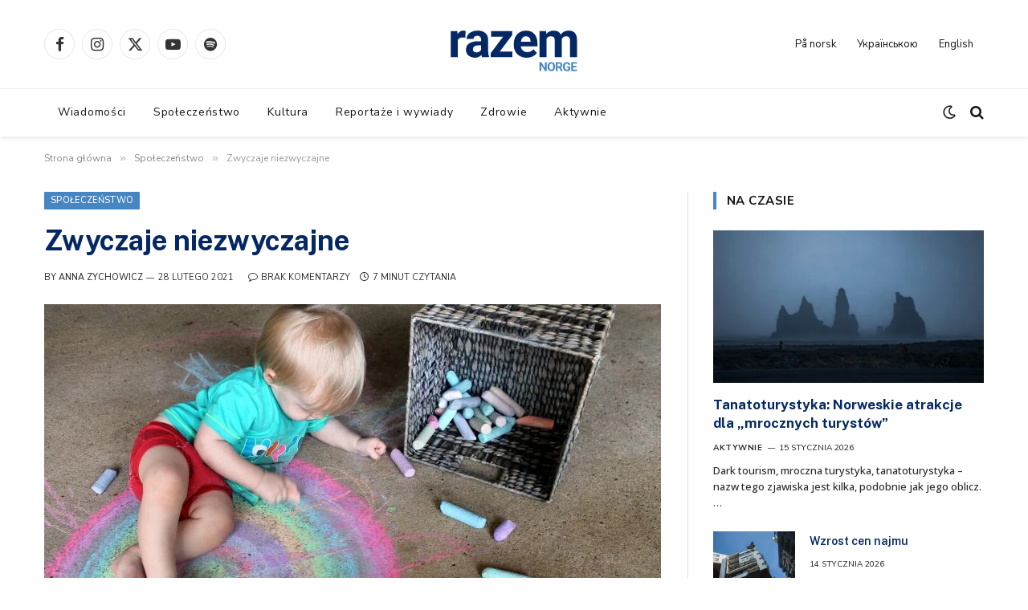

--- FILE ---
content_type: text/html; charset=UTF-8
request_url: https://www.razem.no/spoleczenstwo/zwyczaje-niezwyczajne/
body_size: 33162
content:

<!DOCTYPE html>
<html lang="pl-PL" prefix="og: https://ogp.me/ns#" class="s-light site-s-light">

<head>

	<meta charset="UTF-8" />
	<meta name="viewport" content="width=device-width, initial-scale=1" />
	
<!-- Search Engine Optimization by Rank Math - https://rankmath.com/ -->
<title>Zwyczaje niezwyczajne - Razem Norge - polska gazeta w Norwegii</title><link rel="preload" as="image" imagesrcset="https://www.razem.no/app/uploads/2021/02/child-885831-1024x682.jpg 1024w, https://www.razem.no/app/uploads/2021/02/child-885831-300x200.jpg 300w, https://www.razem.no/app/uploads/2021/02/child-885831-768x512.jpg 768w, https://www.razem.no/app/uploads/2021/02/child-885831-1536x1024.jpg 1536w, https://www.razem.no/app/uploads/2021/02/child-885831.jpg 2000w" imagesizes="(max-width: 768px) 100vw, 768px" /><link rel="preload" as="font" href="https://www.razem.no/app/themes/smart-mag/css/icons/fonts/ts-icons.woff2?v3.2" type="font/woff2" crossorigin="anonymous" />
<meta name="description" content="Emigracja może być przygodą życia i jak to z przygodami bywa, może być doświadczeniem zarówno ekscytującym, jak i ekstremalnym, a w skrajnych przypadkach"/>
<meta name="robots" content="follow, index, max-snippet:-1, max-video-preview:-1, max-image-preview:large"/>
<link rel="canonical" href="https://www.razem.no/spoleczenstwo/zwyczaje-niezwyczajne/" />
<meta property="og:locale" content="pl_PL" />
<meta property="og:type" content="article" />
<meta property="og:title" content="Zwyczaje niezwyczajne - Razem Norge - polska gazeta w Norwegii" />
<meta property="og:description" content="Emigracja może być przygodą życia i jak to z przygodami bywa, może być doświadczeniem zarówno ekscytującym, jak i ekstremalnym, a w skrajnych przypadkach" />
<meta property="og:url" content="https://www.razem.no/spoleczenstwo/zwyczaje-niezwyczajne/" />
<meta property="og:site_name" content="Razem Norge - polska gazeta w Norwegii" />
<meta property="article:publisher" content="https://www.facebook.com/razemkristiansand" />
<meta property="article:tag" content="ciekawostki" />
<meta property="article:tag" content="życie w Norwegii" />
<meta property="article:section" content="Społeczeństwo" />
<meta property="og:updated_time" content="2025-08-14T11:29:34+02:00" />
<meta property="og:image" content="https://www.razem.no/app/uploads/2021/02/child-885831.jpg" />
<meta property="og:image:secure_url" content="https://www.razem.no/app/uploads/2021/02/child-885831.jpg" />
<meta property="og:image:width" content="2000" />
<meta property="og:image:height" content="1333" />
<meta property="og:image:alt" content="dziecko rysujące kredą" />
<meta property="og:image:type" content="image/jpeg" />
<meta property="article:published_time" content="2021-02-28T22:38:26+01:00" />
<meta property="article:modified_time" content="2025-08-14T11:29:34+02:00" />
<meta name="twitter:card" content="summary_large_image" />
<meta name="twitter:title" content="Zwyczaje niezwyczajne - Razem Norge - polska gazeta w Norwegii" />
<meta name="twitter:description" content="Emigracja może być przygodą życia i jak to z przygodami bywa, może być doświadczeniem zarówno ekscytującym, jak i ekstremalnym, a w skrajnych przypadkach" />
<meta name="twitter:image" content="https://www.razem.no/app/uploads/2021/02/child-885831.jpg" />
<meta name="twitter:label1" content="Written by" />
<meta name="twitter:data1" content="Anna Zychowicz" />
<meta name="twitter:label2" content="Time to read" />
<meta name="twitter:data2" content="6 minutes" />
<script type="application/ld+json" class="rank-math-schema">{"@context":"https://schema.org","@graph":[{"@type":["Person","Organization"],"@id":"https://www.razem.no/#person","name":"Razem Kristiansand","sameAs":["https://www.facebook.com/razemkristiansand"]},{"@type":"WebSite","@id":"https://www.razem.no/#website","url":"https://www.razem.no","name":"Razem Kristiansand","publisher":{"@id":"https://www.razem.no/#person"},"inLanguage":"pl-PL"},{"@type":"ImageObject","@id":"https://www.razem.no/app/uploads/2021/02/child-885831.jpg","url":"https://www.razem.no/app/uploads/2021/02/child-885831.jpg","width":"2000","height":"1333","caption":"dziecko rysuj\u0105ce kred\u0105","inLanguage":"pl-PL"},{"@type":"WebPage","@id":"https://www.razem.no/spoleczenstwo/zwyczaje-niezwyczajne/#webpage","url":"https://www.razem.no/spoleczenstwo/zwyczaje-niezwyczajne/","name":"Zwyczaje niezwyczajne - Razem Norge - polska gazeta w Norwegii","datePublished":"2021-02-28T22:38:26+01:00","dateModified":"2025-08-14T11:29:34+02:00","isPartOf":{"@id":"https://www.razem.no/#website"},"primaryImageOfPage":{"@id":"https://www.razem.no/app/uploads/2021/02/child-885831.jpg"},"inLanguage":"pl-PL"},{"@type":"Person","@id":"https://www.razem.no/author/anna-zychowicz/","name":"Anna Zychowicz","url":"https://www.razem.no/author/anna-zychowicz/","image":{"@type":"ImageObject","@id":"https://secure.gravatar.com/avatar/71ed9f0297f500766293c1176389c22a1a8deb5836e76cb2894e30918284fc07?s=96&amp;d=blank&amp;r=g","url":"https://secure.gravatar.com/avatar/71ed9f0297f500766293c1176389c22a1a8deb5836e76cb2894e30918284fc07?s=96&amp;d=blank&amp;r=g","caption":"Anna Zychowicz","inLanguage":"pl-PL"}},{"@type":"NewsArticle","headline":"Zwyczaje niezwyczajne - Razem Norge - polska gazeta w Norwegii","keywords":"zwyczaje","datePublished":"2021-02-28T22:38:26+01:00","dateModified":"2025-08-14T11:29:34+02:00","articleSection":"Felieton, Spo\u0142ecze\u0144stwo","author":{"@id":"https://www.razem.no/author/anna-zychowicz/","name":"Anna Zychowicz"},"publisher":{"@id":"https://www.razem.no/#person"},"description":"Emigracja mo\u017ce by\u0107 przygod\u0105 \u017cycia i jak to z przygodami bywa, mo\u017ce by\u0107 do\u015bwiadczeniem zar\u00f3wno ekscytuj\u0105cym, jak i ekstremalnym, a w skrajnych przypadkach","name":"Zwyczaje niezwyczajne - Razem Norge - polska gazeta w Norwegii","@id":"https://www.razem.no/spoleczenstwo/zwyczaje-niezwyczajne/#richSnippet","isPartOf":{"@id":"https://www.razem.no/spoleczenstwo/zwyczaje-niezwyczajne/#webpage"},"image":{"@id":"https://www.razem.no/app/uploads/2021/02/child-885831.jpg"},"inLanguage":"pl-PL","mainEntityOfPage":{"@id":"https://www.razem.no/spoleczenstwo/zwyczaje-niezwyczajne/#webpage"}}]}</script>
<!-- /Rank Math WordPress SEO plugin -->

<link rel='dns-prefetch' href='//fonts.googleapis.com' />
<link rel="alternate" type="application/rss+xml" title="Razem Norge - polska gazeta w Norwegii &raquo; Kanał z wpisami" href="https://www.razem.no/feed/" />
<link rel="alternate" type="application/rss+xml" title="Razem Norge - polska gazeta w Norwegii &raquo; Kanał z komentarzami" href="https://www.razem.no/comments/feed/" />
<link rel="alternate" type="application/rss+xml" title="Razem Norge - polska gazeta w Norwegii &raquo; Zwyczaje niezwyczajne Kanał z komentarzami" href="https://www.razem.no/spoleczenstwo/zwyczaje-niezwyczajne/feed/" />
<link rel="alternate" title="oEmbed (JSON)" type="application/json+oembed" href="https://www.razem.no/wp-json/oembed/1.0/embed?url=https%3A%2F%2Fwww.razem.no%2Fspoleczenstwo%2Fzwyczaje-niezwyczajne%2F" />
<link rel="alternate" title="oEmbed (XML)" type="text/xml+oembed" href="https://www.razem.no/wp-json/oembed/1.0/embed?url=https%3A%2F%2Fwww.razem.no%2Fspoleczenstwo%2Fzwyczaje-niezwyczajne%2F&#038;format=xml" />
<style id='wp-img-auto-sizes-contain-inline-css' type='text/css'>
img:is([sizes=auto i],[sizes^="auto," i]){contain-intrinsic-size:3000px 1500px}
/*# sourceURL=wp-img-auto-sizes-contain-inline-css */
</style>
<style id='wp-emoji-styles-inline-css' type='text/css'>

	img.wp-smiley, img.emoji {
		display: inline !important;
		border: none !important;
		box-shadow: none !important;
		height: 1em !important;
		width: 1em !important;
		margin: 0 0.07em !important;
		vertical-align: -0.1em !important;
		background: none !important;
		padding: 0 !important;
	}
/*# sourceURL=wp-emoji-styles-inline-css */
</style>
<link rel='stylesheet' id='wp-block-library-css' href='https://www.razem.no/wp/wp-includes/css/dist/block-library/style.min.css?ver=6.9' type='text/css' media='all' />
<style id='classic-theme-styles-inline-css' type='text/css'>
/*! This file is auto-generated */
.wp-block-button__link{color:#fff;background-color:#32373c;border-radius:9999px;box-shadow:none;text-decoration:none;padding:calc(.667em + 2px) calc(1.333em + 2px);font-size:1.125em}.wp-block-file__button{background:#32373c;color:#fff;text-decoration:none}
/*# sourceURL=/wp-includes/css/classic-themes.min.css */
</style>
<style id='global-styles-inline-css' type='text/css'>
:root{--wp--preset--aspect-ratio--square: 1;--wp--preset--aspect-ratio--4-3: 4/3;--wp--preset--aspect-ratio--3-4: 3/4;--wp--preset--aspect-ratio--3-2: 3/2;--wp--preset--aspect-ratio--2-3: 2/3;--wp--preset--aspect-ratio--16-9: 16/9;--wp--preset--aspect-ratio--9-16: 9/16;--wp--preset--color--black: #000000;--wp--preset--color--cyan-bluish-gray: #abb8c3;--wp--preset--color--white: #ffffff;--wp--preset--color--pale-pink: #f78da7;--wp--preset--color--vivid-red: #cf2e2e;--wp--preset--color--luminous-vivid-orange: #ff6900;--wp--preset--color--luminous-vivid-amber: #fcb900;--wp--preset--color--light-green-cyan: #7bdcb5;--wp--preset--color--vivid-green-cyan: #00d084;--wp--preset--color--pale-cyan-blue: #8ed1fc;--wp--preset--color--vivid-cyan-blue: #0693e3;--wp--preset--color--vivid-purple: #9b51e0;--wp--preset--gradient--vivid-cyan-blue-to-vivid-purple: linear-gradient(135deg,rgb(6,147,227) 0%,rgb(155,81,224) 100%);--wp--preset--gradient--light-green-cyan-to-vivid-green-cyan: linear-gradient(135deg,rgb(122,220,180) 0%,rgb(0,208,130) 100%);--wp--preset--gradient--luminous-vivid-amber-to-luminous-vivid-orange: linear-gradient(135deg,rgb(252,185,0) 0%,rgb(255,105,0) 100%);--wp--preset--gradient--luminous-vivid-orange-to-vivid-red: linear-gradient(135deg,rgb(255,105,0) 0%,rgb(207,46,46) 100%);--wp--preset--gradient--very-light-gray-to-cyan-bluish-gray: linear-gradient(135deg,rgb(238,238,238) 0%,rgb(169,184,195) 100%);--wp--preset--gradient--cool-to-warm-spectrum: linear-gradient(135deg,rgb(74,234,220) 0%,rgb(151,120,209) 20%,rgb(207,42,186) 40%,rgb(238,44,130) 60%,rgb(251,105,98) 80%,rgb(254,248,76) 100%);--wp--preset--gradient--blush-light-purple: linear-gradient(135deg,rgb(255,206,236) 0%,rgb(152,150,240) 100%);--wp--preset--gradient--blush-bordeaux: linear-gradient(135deg,rgb(254,205,165) 0%,rgb(254,45,45) 50%,rgb(107,0,62) 100%);--wp--preset--gradient--luminous-dusk: linear-gradient(135deg,rgb(255,203,112) 0%,rgb(199,81,192) 50%,rgb(65,88,208) 100%);--wp--preset--gradient--pale-ocean: linear-gradient(135deg,rgb(255,245,203) 0%,rgb(182,227,212) 50%,rgb(51,167,181) 100%);--wp--preset--gradient--electric-grass: linear-gradient(135deg,rgb(202,248,128) 0%,rgb(113,206,126) 100%);--wp--preset--gradient--midnight: linear-gradient(135deg,rgb(2,3,129) 0%,rgb(40,116,252) 100%);--wp--preset--font-size--small: 13px;--wp--preset--font-size--medium: 20px;--wp--preset--font-size--large: 36px;--wp--preset--font-size--x-large: 42px;--wp--preset--spacing--20: 0.44rem;--wp--preset--spacing--30: 0.67rem;--wp--preset--spacing--40: 1rem;--wp--preset--spacing--50: 1.5rem;--wp--preset--spacing--60: 2.25rem;--wp--preset--spacing--70: 3.38rem;--wp--preset--spacing--80: 5.06rem;--wp--preset--shadow--natural: 6px 6px 9px rgba(0, 0, 0, 0.2);--wp--preset--shadow--deep: 12px 12px 50px rgba(0, 0, 0, 0.4);--wp--preset--shadow--sharp: 6px 6px 0px rgba(0, 0, 0, 0.2);--wp--preset--shadow--outlined: 6px 6px 0px -3px rgb(255, 255, 255), 6px 6px rgb(0, 0, 0);--wp--preset--shadow--crisp: 6px 6px 0px rgb(0, 0, 0);}:where(.is-layout-flex){gap: 0.5em;}:where(.is-layout-grid){gap: 0.5em;}body .is-layout-flex{display: flex;}.is-layout-flex{flex-wrap: wrap;align-items: center;}.is-layout-flex > :is(*, div){margin: 0;}body .is-layout-grid{display: grid;}.is-layout-grid > :is(*, div){margin: 0;}:where(.wp-block-columns.is-layout-flex){gap: 2em;}:where(.wp-block-columns.is-layout-grid){gap: 2em;}:where(.wp-block-post-template.is-layout-flex){gap: 1.25em;}:where(.wp-block-post-template.is-layout-grid){gap: 1.25em;}.has-black-color{color: var(--wp--preset--color--black) !important;}.has-cyan-bluish-gray-color{color: var(--wp--preset--color--cyan-bluish-gray) !important;}.has-white-color{color: var(--wp--preset--color--white) !important;}.has-pale-pink-color{color: var(--wp--preset--color--pale-pink) !important;}.has-vivid-red-color{color: var(--wp--preset--color--vivid-red) !important;}.has-luminous-vivid-orange-color{color: var(--wp--preset--color--luminous-vivid-orange) !important;}.has-luminous-vivid-amber-color{color: var(--wp--preset--color--luminous-vivid-amber) !important;}.has-light-green-cyan-color{color: var(--wp--preset--color--light-green-cyan) !important;}.has-vivid-green-cyan-color{color: var(--wp--preset--color--vivid-green-cyan) !important;}.has-pale-cyan-blue-color{color: var(--wp--preset--color--pale-cyan-blue) !important;}.has-vivid-cyan-blue-color{color: var(--wp--preset--color--vivid-cyan-blue) !important;}.has-vivid-purple-color{color: var(--wp--preset--color--vivid-purple) !important;}.has-black-background-color{background-color: var(--wp--preset--color--black) !important;}.has-cyan-bluish-gray-background-color{background-color: var(--wp--preset--color--cyan-bluish-gray) !important;}.has-white-background-color{background-color: var(--wp--preset--color--white) !important;}.has-pale-pink-background-color{background-color: var(--wp--preset--color--pale-pink) !important;}.has-vivid-red-background-color{background-color: var(--wp--preset--color--vivid-red) !important;}.has-luminous-vivid-orange-background-color{background-color: var(--wp--preset--color--luminous-vivid-orange) !important;}.has-luminous-vivid-amber-background-color{background-color: var(--wp--preset--color--luminous-vivid-amber) !important;}.has-light-green-cyan-background-color{background-color: var(--wp--preset--color--light-green-cyan) !important;}.has-vivid-green-cyan-background-color{background-color: var(--wp--preset--color--vivid-green-cyan) !important;}.has-pale-cyan-blue-background-color{background-color: var(--wp--preset--color--pale-cyan-blue) !important;}.has-vivid-cyan-blue-background-color{background-color: var(--wp--preset--color--vivid-cyan-blue) !important;}.has-vivid-purple-background-color{background-color: var(--wp--preset--color--vivid-purple) !important;}.has-black-border-color{border-color: var(--wp--preset--color--black) !important;}.has-cyan-bluish-gray-border-color{border-color: var(--wp--preset--color--cyan-bluish-gray) !important;}.has-white-border-color{border-color: var(--wp--preset--color--white) !important;}.has-pale-pink-border-color{border-color: var(--wp--preset--color--pale-pink) !important;}.has-vivid-red-border-color{border-color: var(--wp--preset--color--vivid-red) !important;}.has-luminous-vivid-orange-border-color{border-color: var(--wp--preset--color--luminous-vivid-orange) !important;}.has-luminous-vivid-amber-border-color{border-color: var(--wp--preset--color--luminous-vivid-amber) !important;}.has-light-green-cyan-border-color{border-color: var(--wp--preset--color--light-green-cyan) !important;}.has-vivid-green-cyan-border-color{border-color: var(--wp--preset--color--vivid-green-cyan) !important;}.has-pale-cyan-blue-border-color{border-color: var(--wp--preset--color--pale-cyan-blue) !important;}.has-vivid-cyan-blue-border-color{border-color: var(--wp--preset--color--vivid-cyan-blue) !important;}.has-vivid-purple-border-color{border-color: var(--wp--preset--color--vivid-purple) !important;}.has-vivid-cyan-blue-to-vivid-purple-gradient-background{background: var(--wp--preset--gradient--vivid-cyan-blue-to-vivid-purple) !important;}.has-light-green-cyan-to-vivid-green-cyan-gradient-background{background: var(--wp--preset--gradient--light-green-cyan-to-vivid-green-cyan) !important;}.has-luminous-vivid-amber-to-luminous-vivid-orange-gradient-background{background: var(--wp--preset--gradient--luminous-vivid-amber-to-luminous-vivid-orange) !important;}.has-luminous-vivid-orange-to-vivid-red-gradient-background{background: var(--wp--preset--gradient--luminous-vivid-orange-to-vivid-red) !important;}.has-very-light-gray-to-cyan-bluish-gray-gradient-background{background: var(--wp--preset--gradient--very-light-gray-to-cyan-bluish-gray) !important;}.has-cool-to-warm-spectrum-gradient-background{background: var(--wp--preset--gradient--cool-to-warm-spectrum) !important;}.has-blush-light-purple-gradient-background{background: var(--wp--preset--gradient--blush-light-purple) !important;}.has-blush-bordeaux-gradient-background{background: var(--wp--preset--gradient--blush-bordeaux) !important;}.has-luminous-dusk-gradient-background{background: var(--wp--preset--gradient--luminous-dusk) !important;}.has-pale-ocean-gradient-background{background: var(--wp--preset--gradient--pale-ocean) !important;}.has-electric-grass-gradient-background{background: var(--wp--preset--gradient--electric-grass) !important;}.has-midnight-gradient-background{background: var(--wp--preset--gradient--midnight) !important;}.has-small-font-size{font-size: var(--wp--preset--font-size--small) !important;}.has-medium-font-size{font-size: var(--wp--preset--font-size--medium) !important;}.has-large-font-size{font-size: var(--wp--preset--font-size--large) !important;}.has-x-large-font-size{font-size: var(--wp--preset--font-size--x-large) !important;}
:where(.wp-block-post-template.is-layout-flex){gap: 1.25em;}:where(.wp-block-post-template.is-layout-grid){gap: 1.25em;}
:where(.wp-block-term-template.is-layout-flex){gap: 1.25em;}:where(.wp-block-term-template.is-layout-grid){gap: 1.25em;}
:where(.wp-block-columns.is-layout-flex){gap: 2em;}:where(.wp-block-columns.is-layout-grid){gap: 2em;}
:root :where(.wp-block-pullquote){font-size: 1.5em;line-height: 1.6;}
/*# sourceURL=global-styles-inline-css */
</style>
<link rel='stylesheet' id='bodhi-svgs-attachment-css' href='https://www.razem.no/app/plugins/svg-support/css/svgs-attachment.css' type='text/css' media='all' />
<link rel='stylesheet' id='animate-css' href='https://www.razem.no/app/plugins/wp-quiz/assets/frontend/css/animate.css?ver=3.6.0' type='text/css' media='all' />
<link rel='stylesheet' id='wp-quiz-css' href='https://www.razem.no/app/plugins/wp-quiz/assets/frontend/css/wp-quiz.css?ver=2.0.10' type='text/css' media='all' />
<link rel='stylesheet' id='smartmag-core-css' href='https://www.razem.no/app/themes/smart-mag/style.css?ver=10.3.2' type='text/css' media='all' />
<style id='smartmag-core-inline-css' type='text/css'>
:root { --c-main: #4687c3;
--c-main-rgb: 70,135,195;
--c-headings: #052864;
--text-font: "Nunito Sans", system-ui, -apple-system, "Segoe UI", Arial, sans-serif;
--body-font: "Nunito Sans", system-ui, -apple-system, "Segoe UI", Arial, sans-serif;
--title-font: "Public Sans", system-ui, -apple-system, "Segoe UI", Arial, sans-serif;
--title-size-xs: 14px;
--title-size-s: 14px;
--title-size-n: 16px;
--title-size-m: 17px;
--title-size-l: 19px;
--title-size-xl: 21px;
--main-width: 1170px;
--c-post-meta: #2b2b2b;
--excerpt-mt: 10px;
--c-excerpts: #2b2b2b;
--excerpt-size: 13px; }
:root { --wrap-padding: 20px; }
.smart-head-main { --c-shadow: rgba(0,0,0,0.07); }
.s-dark .smart-head-main .smart-head-mid,
.smart-head-main .s-dark.smart-head-mid { background-color: #040404; }
.smart-head-main .smart-head-bot { border-top-width: 1px; border-top-color: #ededed; }
.s-dark .smart-head-main .smart-head-bot,
.smart-head-main .s-dark.smart-head-bot { border-top-color: #4f4f4f; }
.navigation-main .menu > li > a { font-weight: normal; text-transform: initial; letter-spacing: 0.05em; }
.s-dark .smart-head-mobile .smart-head-mid,
.smart-head-mobile .s-dark.smart-head-mid { background-color: #040404; }
.s-dark .smart-head-mobile .search-icon,
.smart-head-mobile .s-dark .search-icon { --c-search-icon: #ffffff; }
.s-dark .smart-head-mobile .offcanvas-toggle,
.smart-head-mobile .s-dark .offcanvas-toggle { --c-hamburger: #ffffff; }
.post-meta .meta-item, .post-meta .text-in { font-size: 10px; font-weight: 500; text-transform: uppercase; }
.post-meta .post-cat > a { font-weight: bold; }
.s-light .block-wrap.s-dark { --c-post-meta: var(--c-contrast-450); }
.post-meta .post-author > a { color: #2b2b2b; }
.s-dark .post-meta .post-author > a { color: #ffffff; }
.post-meta .post-cat > a { color: #2b2b2b; }
.s-dark .post-meta .post-cat > a { color: #ffffff; }
.l-post .excerpt { font-family: "Open Sans", system-ui, -apple-system, "Segoe UI", Arial, sans-serif; }
.l-post .excerpt { font-weight: 500; }
.cat-labels-overlay { margin-bottom: 10px; margin-left: 10px; }
.block-head-i .heading { font-size: 15px; font-weight: 800; }
.loop-small .media:not(i) { max-width: 102px; }
.post-meta-single .meta-item, .post-meta-single .text-in { font-size: 11px; font-weight: normal; }
.entry-content { font-size: 16px; }
.post-share-float .service { width: 36px; height: 34px; margin-bottom: 10px; border-radius: 4px; font-size: 16px; }
.site-s-light .s-head-modern .sub-title { color: #5e5e5e; }
@media (min-width: 768px) and (max-width: 940px) { .ts-contain, .main { padding-left: 20px; padding-right: 20px; }
.layout-boxed-inner { --wrap-padding: 20px; }
:root { --wrap-padding: 20px; } }
@media (max-width: 767px) { .ts-contain, .main { padding-left: 20px; padding-right: 20px; }
.layout-boxed-inner { --wrap-padding: 20px; }
:root { --wrap-padding: 20px; } }
@media (min-width: 940px) and (max-width: 1300px) { :root { --wrap-padding: min(20px, 5vw); } }


/*# sourceURL=smartmag-core-inline-css */
</style>
<link rel='stylesheet' id='smartmag-magnific-popup-css' href='https://www.razem.no/app/themes/smart-mag/css/lightbox.css?ver=10.3.2' type='text/css' media='all' />
<link rel='stylesheet' id='smartmag-icons-css' href='https://www.razem.no/app/themes/smart-mag/css/icons/icons.css?ver=10.3.2' type='text/css' media='all' />
<link rel='stylesheet' id='smart-mag-child-css' href='https://www.razem.no/app/themes/smart-mag-child/style.css?ver=1.0' type='text/css' media='all' />
<link rel='stylesheet' id='smartmag-gfonts-custom-css' href='https://fonts.googleapis.com/css?family=Nunito+Sans%3A400%2C500%2C600%2C700%7CPublic+Sans%3A400%2C500%2C600%2C700%7COpen+Sans%3A500&#038;display=swap' type='text/css' media='all' />
<script type="text/javascript" id="smartmag-lazy-inline-js-after">
/* <![CDATA[ */
/**
 * @copyright ThemeSphere
 * @preserve
 */
var BunyadLazy={};BunyadLazy.load=function(){function a(e,n){var t={};e.dataset.bgset&&e.dataset.sizes?(t.sizes=e.dataset.sizes,t.srcset=e.dataset.bgset):t.src=e.dataset.bgsrc,function(t){var a=t.dataset.ratio;if(0<a){const e=t.parentElement;if(e.classList.contains("media-ratio")){const n=e.style;n.getPropertyValue("--a-ratio")||(n.paddingBottom=100/a+"%")}}}(e);var a,o=document.createElement("img");for(a in o.onload=function(){var t="url('"+(o.currentSrc||o.src)+"')",a=e.style;a.backgroundImage!==t&&requestAnimationFrame(()=>{a.backgroundImage=t,n&&n()}),o.onload=null,o.onerror=null,o=null},o.onerror=o.onload,t)o.setAttribute(a,t[a]);o&&o.complete&&0<o.naturalWidth&&o.onload&&o.onload()}function e(t){t.dataset.loaded||a(t,()=>{document.dispatchEvent(new Event("lazyloaded")),t.dataset.loaded=1})}function n(t){"complete"===document.readyState?t():window.addEventListener("load",t)}return{initEarly:function(){var t,a=()=>{document.querySelectorAll(".img.bg-cover:not(.lazyload)").forEach(e)};"complete"!==document.readyState?(t=setInterval(a,150),n(()=>{a(),clearInterval(t)})):a()},callOnLoad:n,initBgImages:function(t){t&&n(()=>{document.querySelectorAll(".img.bg-cover").forEach(e)})},bgLoad:a}}(),BunyadLazy.load.initEarly();
//# sourceURL=smartmag-lazy-inline-js-after
/* ]]> */
</script>
<script type="text/javascript" src="https://www.razem.no/app/plugins/stop-user-enumeration/frontend/js/frontend.js?ver=1.7.7" id="stop-user-enumeration-js" defer="defer" data-wp-strategy="defer"></script>
<script type="text/javascript" src="https://www.razem.no/wp/wp-includes/js/jquery/jquery.min.js?ver=3.7.1" id="jquery-core-js"></script>
<script type="text/javascript" src="https://www.razem.no/wp/wp-includes/js/jquery/jquery-migrate.min.js?ver=3.4.1" id="jquery-migrate-js"></script>
<link rel="https://api.w.org/" href="https://www.razem.no/wp-json/" /><link rel="alternate" title="JSON" type="application/json" href="https://www.razem.no/wp-json/wp/v2/posts/1268" /><link rel="EditURI" type="application/rsd+xml" title="RSD" href="https://www.razem.no/wp/xmlrpc.php?rsd" />
<meta name="generator" content="WordPress 6.9" />
<link rel='shortlink' href='https://www.razem.no/?p=1268' />

		<!-- GA Google Analytics @ https://m0n.co/ga -->
		<script async src="https://www.googletagmanager.com/gtag/js?id=G-6HTCMDNJT9"></script>
		<script>
			window.dataLayer = window.dataLayer || [];
			function gtag(){dataLayer.push(arguments);}
			gtag('js', new Date());
			gtag('config', 'G-6HTCMDNJT9');
		</script>

	
		<script>
		var BunyadSchemeKey = 'bunyad-scheme';
		(() => {
			const d = document.documentElement;
			const c = d.classList;
			var scheme = localStorage.getItem(BunyadSchemeKey);
			
			if (scheme) {
				d.dataset.origClass = c;
				scheme === 'dark' ? c.remove('s-light', 'site-s-light') : c.remove('s-dark', 'site-s-dark');
				c.add('site-s-' + scheme, 's-' + scheme);
			}
		})();
		</script>
		<meta name="generator" content="Elementor 3.34.2; features: additional_custom_breakpoints; settings: css_print_method-internal, google_font-enabled, font_display-auto">
			<style>
				.e-con.e-parent:nth-of-type(n+4):not(.e-lazyloaded):not(.e-no-lazyload),
				.e-con.e-parent:nth-of-type(n+4):not(.e-lazyloaded):not(.e-no-lazyload) * {
					background-image: none !important;
				}
				@media screen and (max-height: 1024px) {
					.e-con.e-parent:nth-of-type(n+3):not(.e-lazyloaded):not(.e-no-lazyload),
					.e-con.e-parent:nth-of-type(n+3):not(.e-lazyloaded):not(.e-no-lazyload) * {
						background-image: none !important;
					}
				}
				@media screen and (max-height: 640px) {
					.e-con.e-parent:nth-of-type(n+2):not(.e-lazyloaded):not(.e-no-lazyload),
					.e-con.e-parent:nth-of-type(n+2):not(.e-lazyloaded):not(.e-no-lazyload) * {
						background-image: none !important;
					}
				}
			</style>
			<link rel="icon" href="https://www.razem.no/app/uploads/2022/05/razem-norge-icon-reverse.svg" sizes="32x32" />
<link rel="icon" href="https://www.razem.no/app/uploads/2022/05/razem-norge-icon-reverse.svg" sizes="192x192" />
<link rel="apple-touch-icon" href="https://www.razem.no/app/uploads/2022/05/razem-norge-icon-reverse.svg" />
<meta name="msapplication-TileImage" content="https://www.razem.no/app/uploads/2022/05/razem-norge-icon-reverse.svg" />
		<style type="text/css" id="wp-custom-css">
			.slick-track {
	display: flex;
}
.slick-slide {
	height: auto;
}
.wp-block-file .fluid-width-video-wrapper .wp-block-file__embed {
	position: relative;
}
:root {
	--c-spcs-bg: rgba(255, 255, 255, .25);
}		</style>
		

</head>

<body class="wp-singular post-template-default single single-post postid-1268 single-format-standard wp-theme-smart-mag wp-child-theme-smart-mag-child right-sidebar post-layout-modern post-cat-21 ts-img-hov-fade has-sb-sep layout-normal elementor-default elementor-kit-12483">



<div class="main-wrap">

	
<div class="off-canvas-backdrop"></div>
<div class="mobile-menu-container off-canvas hide-widgets-sm hide-menu-lg" id="off-canvas">

	<div class="off-canvas-head">
		<a href="#" class="close">
			<span class="visuallyhidden">Close Menu</span>
			<i class="tsi tsi-times"></i>
		</a>

		<div class="ts-logo">
					</div>
	</div>

	<div class="off-canvas-content">

		
			<ul id="menu-mobile-menu" class="mobile-menu"><li id="menu-item-27791" class="menu-item menu-item-type-taxonomy menu-item-object-category menu-item-27791"><a href="https://www.razem.no/kategorie/wiadomosci/">Wiadomości</a></li>
<li id="menu-item-27792" class="menu-item menu-item-type-taxonomy menu-item-object-category current-post-ancestor current-menu-parent current-post-parent menu-item-27792"><a href="https://www.razem.no/kategorie/spoleczenstwo/">Społeczeństwo</a></li>
<li id="menu-item-27793" class="menu-item menu-item-type-taxonomy menu-item-object-category current-post-ancestor menu-item-27793"><a href="https://www.razem.no/kategorie/kultura/">Kultura</a></li>
<li id="menu-item-27794" class="menu-item menu-item-type-taxonomy menu-item-object-category menu-item-27794"><a href="https://www.razem.no/kategorie/reportaze-i-wywiady/">Reportaże i wywiady</a></li>
<li id="menu-item-27795" class="menu-item menu-item-type-taxonomy menu-item-object-category menu-item-27795"><a href="https://www.razem.no/kategorie/zdrowie/">Zdrowie</a></li>
<li id="menu-item-27796" class="menu-item menu-item-type-taxonomy menu-item-object-category menu-item-27796"><a href="https://www.razem.no/kategorie/aktywnie/">Aktywnie</a></li>
<li id="menu-item-27797" class="menu-item menu-item-type-taxonomy menu-item-object-category menu-item-27797"><a href="https://www.razem.no/kategorie/pa-norsk/">På norsk</a></li>
<li id="menu-item-27798" class="menu-item menu-item-type-taxonomy menu-item-object-category menu-item-27798"><a href="https://www.razem.no/kategorie/ukrainskoyu/">Українською</a></li>
<li id="menu-item-33527" class="menu-item menu-item-type-taxonomy menu-item-object-category menu-item-33527"><a href="https://www.razem.no/kategorie/english/">English</a></li>
</ul>
		
					<div class="off-canvas-widgets">
				<div id="categories-3" class="widget widget_categories"><div class="widget-title block-head block-head-ac block-head-b"><h5 class="heading">Kategorie</h5></div>
			<ul>
					<li class="cat-item cat-item-18"><a href="https://www.razem.no/kategorie/aktywnie/">Aktywnie</a>
<ul class='children'>
	<li class="cat-item cat-item-10"><a href="https://www.razem.no/kategorie/aktywnie/podroze/">Podróże</a>
</li>
	<li class="cat-item cat-item-817"><a href="https://www.razem.no/kategorie/aktywnie/sport/">Sport</a>
</li>
	<li class="cat-item cat-item-30"><a href="https://www.razem.no/kategorie/aktywnie/wedkarstwo/">Wędkarstwo</a>
</li>
</ul>
</li>
	<li class="cat-item cat-item-1027"><a href="https://www.razem.no/kategorie/english/">English</a>
</li>
	<li class="cat-item cat-item-19"><a href="https://www.razem.no/kategorie/kultura/">Kultura</a>
<ul class='children'>
	<li class="cat-item cat-item-26"><a href="https://www.razem.no/kategorie/kultura/felieton/">Felieton</a>
</li>
	<li class="cat-item cat-item-407"><a href="https://www.razem.no/kategorie/kultura/film/">Film</a>
</li>
	<li class="cat-item cat-item-42"><a href="https://www.razem.no/kategorie/kultura/literatura/">Literatura</a>
</li>
	<li class="cat-item cat-item-368"><a href="https://www.razem.no/kategorie/kultura/muzyka/">Muzyka</a>
</li>
</ul>
</li>
	<li class="cat-item cat-item-1"><a href="https://www.razem.no/kategorie/ogolne/">Ogólne</a>
</li>
	<li class="cat-item cat-item-28"><a href="https://www.razem.no/kategorie/pa-norsk/">På norsk</a>
<ul class='children'>
	<li class="cat-item cat-item-198"><a href="https://www.razem.no/kategorie/pa-norsk/cecilies-sprakhjorne/">Cecilies språk- og kulturhjørne</a>
</li>
	<li class="cat-item cat-item-531"><a href="https://www.razem.no/kategorie/pa-norsk/kronikk/">Kronikk</a>
</li>
</ul>
</li>
	<li class="cat-item cat-item-653"><a href="https://www.razem.no/kategorie/reportaze-i-wywiady/">Reportaże i wywiady</a>
</li>
	<li class="cat-item cat-item-21"><a href="https://www.razem.no/kategorie/spoleczenstwo/">Społeczeństwo</a>
<ul class='children'>
	<li class="cat-item cat-item-17"><a href="https://www.razem.no/kategorie/spoleczenstwo/dzieci/">Dzieci</a>
</li>
	<li class="cat-item cat-item-86"><a href="https://www.razem.no/kategorie/spoleczenstwo/historia/">Historia</a>
</li>
	<li class="cat-item cat-item-31"><a href="https://www.razem.no/kategorie/spoleczenstwo/kulinaria/">Kulinaria</a>
</li>
	<li class="cat-item cat-item-37"><a href="https://www.razem.no/kategorie/spoleczenstwo/lokalnie/">Lokalnie</a>
</li>
	<li class="cat-item cat-item-43"><a href="https://www.razem.no/kategorie/spoleczenstwo/ludzie/">Ludzie</a>
</li>
	<li class="cat-item cat-item-38"><a href="https://www.razem.no/kategorie/spoleczenstwo/nav/">NAV</a>
</li>
	<li class="cat-item cat-item-36"><a href="https://www.razem.no/kategorie/spoleczenstwo/opinia/">Opinia</a>
</li>
	<li class="cat-item cat-item-44"><a href="https://www.razem.no/kategorie/spoleczenstwo/srodowisko/">Środowisko</a>
</li>
</ul>
</li>
	<li class="cat-item cat-item-16"><a href="https://www.razem.no/kategorie/wiadomosci/">Wiadomości</a>
<ul class='children'>
	<li class="cat-item cat-item-41"><a href="https://www.razem.no/kategorie/wiadomosci/polityka/">Polityka</a>
	<ul class='children'>
	<li class="cat-item cat-item-27"><a href="https://www.razem.no/kategorie/wiadomosci/polityka/polityka-lokalna/">Polityka lokalna</a>
</li>
	</ul>
</li>
</ul>
</li>
	<li class="cat-item cat-item-29"><a href="https://www.razem.no/kategorie/zdrowie/">Zdrowie</a>
<ul class='children'>
	<li class="cat-item cat-item-4"><a href="https://www.razem.no/kategorie/zdrowie/covid-19/">Covid-19</a>
</li>
</ul>
</li>
	<li class="cat-item cat-item-394"><a href="https://www.razem.no/kategorie/ukrainskoyu/">Українською</a>
</li>
			</ul>

			</div>			</div>
		
		
		<div class="spc-social-block spc-social spc-social-b smart-head-social">
		
			
				<a href="https://www.facebook.com/razemnorge" class="link service s-facebook" target="_blank" rel="nofollow noopener">
					<i class="icon tsi tsi-facebook"></i>					<span class="visuallyhidden">Facebook</span>
				</a>
									
			
				<a href="https://twitter.com/razemnorge" class="link service s-twitter" target="_blank" rel="nofollow noopener">
					<i class="icon tsi tsi-twitter"></i>					<span class="visuallyhidden">X (Twitter)</span>
				</a>
									
			
				<a href="https://www.instagram.com/razemnorge/" class="link service s-instagram" target="_blank" rel="nofollow noopener">
					<i class="icon tsi tsi-instagram"></i>					<span class="visuallyhidden">Instagram</span>
				</a>
									
			
				<a href="https://www.youtube.com/@RazemNorge/" class="link service s-youtube" target="_blank" rel="nofollow noopener">
					<i class="icon tsi tsi-youtube-play"></i>					<span class="visuallyhidden">YouTube</span>
				</a>
									
			
		</div>

		
	</div>

</div>
<div class="smart-head smart-head-b smart-head-main" id="smart-head">
	
	<div class="smart-head-row smart-head-mid smart-head-row-3 is-light smart-head-row-full">

		<div class="inner wrap">

							
				<div class="items items-left ">
				
		<div class="spc-social-block spc-social spc-social-b smart-head-social">
		
			
				<a href="https://www.facebook.com/razemnorge" class="link service s-facebook" target="_blank" rel="nofollow noopener">
					<i class="icon tsi tsi-facebook"></i>					<span class="visuallyhidden">Facebook</span>
				</a>
									
			
				<a href="https://www.instagram.com/razemnorge/" class="link service s-instagram" target="_blank" rel="nofollow noopener">
					<i class="icon tsi tsi-instagram"></i>					<span class="visuallyhidden">Instagram</span>
				</a>
									
			
				<a href="https://twitter.com/razemnorge" class="link service s-twitter" target="_blank" rel="nofollow noopener">
					<i class="icon tsi tsi-twitter"></i>					<span class="visuallyhidden">X (Twitter)</span>
				</a>
									
			
				<a href="https://www.youtube.com/@RazemNorge/" class="link service s-youtube" target="_blank" rel="nofollow noopener">
					<i class="icon tsi tsi-youtube-play"></i>					<span class="visuallyhidden">YouTube</span>
				</a>
									
			
				<a href="https://open.spotify.com/show/2acc3v8XBiiUoUmoqjr2wi" class="link service s-spotify" target="_blank" rel="nofollow noopener">
					<i class="icon tsi tsi-spotify"></i>					<span class="visuallyhidden">Spotify</span>
				</a>
									
			
		</div>

						</div>

							
				<div class="items items-center ">
					<a href="https://www.razem.no/" title="Razem Norge &#8211; polska gazeta w Norwegii" rel="home" class="logo-link ts-logo logo-is-image">
		<span>
			
				
					<img src="https://www.razem.no/app/uploads/2022/05/razem-norge-logo-reverse-transparent.svg" class="logo-image logo-image-dark" alt="Razem Norge &#8211; polska gazeta w Norwegii" width="244" height="102"/><img src="https://www.razem.no/app/uploads/2022/05/razem-norge-logo.svg" class="logo-image" alt="Razem Norge &#8211; polska gazeta w Norwegii" width="244" height="102"/>
									 
					</span>
	</a>				</div>

							
				<div class="items items-right ">
					<div class="nav-wrap">
		<nav class="navigation navigation-small nav-hov-a">
			<ul id="menu-language-menu" class="menu"><li id="menu-item-33525" class="menu-item menu-item-type-taxonomy menu-item-object-category menu-cat-28 menu-item-33525"><a href="https://www.razem.no/kategorie/pa-norsk/">På norsk</a></li>
<li id="menu-item-33526" class="menu-item menu-item-type-taxonomy menu-item-object-category menu-cat-394 menu-item-33526"><a href="https://www.razem.no/kategorie/ukrainskoyu/">Українською</a></li>
<li id="menu-item-33524" class="menu-item menu-item-type-taxonomy menu-item-object-category menu-cat-1027 menu-item-33524"><a href="https://www.razem.no/kategorie/english/">English</a></li>
</ul>		</nav>
	</div>
				</div>

						
		</div>
	</div>

	
	<div class="smart-head-row smart-head-bot is-light smart-head-row-full">

		<div class="inner wrap">

							
				<div class="items items-left ">
					<div class="nav-wrap">
		<nav class="navigation navigation-main nav-hov-a">
			<ul id="menu-main-menu" class="menu"><li id="menu-item-27389" class="menu-item menu-item-type-taxonomy menu-item-object-category menu-cat-16 menu-item-27389"><a href="https://www.razem.no/kategorie/wiadomosci/">Wiadomości</a></li>
<li id="menu-item-401" class="menu-item menu-item-type-taxonomy menu-item-object-category current-post-ancestor current-menu-parent current-post-parent menu-cat-21 menu-item-401"><a href="https://www.razem.no/kategorie/spoleczenstwo/">Społeczeństwo</a></li>
<li id="menu-item-27390" class="menu-item menu-item-type-taxonomy menu-item-object-category current-post-ancestor menu-cat-19 menu-item-27390"><a href="https://www.razem.no/kategorie/kultura/">Kultura</a></li>
<li id="menu-item-27392" class="menu-item menu-item-type-taxonomy menu-item-object-category menu-cat-653 menu-item-27392"><a href="https://www.razem.no/kategorie/reportaze-i-wywiady/">Reportaże i wywiady</a></li>
<li id="menu-item-27391" class="menu-item menu-item-type-taxonomy menu-item-object-category menu-cat-29 menu-item-27391"><a href="https://www.razem.no/kategorie/zdrowie/">Zdrowie</a></li>
<li id="menu-item-12542" class="menu-item menu-item-type-taxonomy menu-item-object-category menu-cat-18 menu-item-12542"><a href="https://www.razem.no/kategorie/aktywnie/">Aktywnie</a></li>
</ul>		</nav>
	</div>
				</div>

							
				<div class="items items-center empty">
								</div>

							
				<div class="items items-right ">
				
<div class="scheme-switcher has-icon-only">
	<a href="#" class="toggle is-icon toggle-dark" title="Przełącz na ciemny motyw - przyjaźniejszy dla oczu.">
		<i class="icon tsi tsi-moon"></i>
	</a>
	<a href="#" class="toggle is-icon toggle-light" title="Przełącz na jasny motyw.">
		<i class="icon tsi tsi-bright"></i>
	</a>
</div>

	<a href="#" class="search-icon has-icon-only is-icon" title="Szukaj">
		<i class="tsi tsi-search"></i>
	</a>

				</div>

						
		</div>
	</div>

	</div>
<div class="smart-head smart-head-a smart-head-mobile" id="smart-head-mobile">
	
	<div class="smart-head-row smart-head-mid smart-head-row-3 is-light smart-head-row-full">

		<div class="inner wrap">

							
				<div class="items items-left ">
				
<button class="offcanvas-toggle has-icon" type="button" aria-label="Menu">
	<span class="hamburger-icon hamburger-icon-a">
		<span class="inner"></span>
	</span>
</button>				</div>

							
				<div class="items items-center ">
					<a href="https://www.razem.no/" title="Razem Norge &#8211; polska gazeta w Norwegii" rel="home" class="logo-link ts-logo logo-is-image">
		<span>
			
				
					<img src="https://www.razem.no/app/uploads/2022/05/razem-norge-logo-reverse-transparent.svg" class="logo-image logo-image-dark" alt="Razem Norge &#8211; polska gazeta w Norwegii" width="244" height="102"/><img src="https://www.razem.no/app/uploads/2022/05/razem-norge-logo.svg" class="logo-image" alt="Razem Norge &#8211; polska gazeta w Norwegii" width="244" height="102"/>
									 
					</span>
	</a>				</div>

							
				<div class="items items-right ">
				

	<a href="#" class="search-icon has-icon-only is-icon" title="Szukaj">
		<i class="tsi tsi-search"></i>
	</a>

				</div>

						
		</div>
	</div>

	</div>
<nav class="breadcrumbs is-full-width breadcrumbs-a" id="breadcrumb"><div class="inner ts-contain "><span><a href="https://www.razem.no/"><span>Strona główna</span></a></span><span class="delim">&raquo;</span><span><a href="https://www.razem.no/kategorie/spoleczenstwo/"><span>Społeczeństwo</span></a></span><span class="delim">&raquo;</span><span class="current">Zwyczaje niezwyczajne</span></div></nav>
<div class="main ts-contain cf right-sidebar">
	
		

<div class="ts-row">
	<div class="col-8 main-content s-post-contain">

					<div class="the-post-header s-head-modern s-head-modern-a">
	<div class="post-meta post-meta-a post-meta-left post-meta-single has-below"><div class="post-meta-items meta-above"><span class="meta-item cat-labels">
						
						<a href="https://www.razem.no/kategorie/spoleczenstwo/" class="category term-color-21" rel="category">Społeczeństwo</a>
					</span>
					</div><h1 class="is-title post-title">Zwyczaje niezwyczajne</h1><div class="post-meta-items meta-below"><span class="meta-item post-author"><span class="by">By</span> <a href="https://www.razem.no/author/anna-zychowicz/" title="Wpisy od Anna Zychowicz" rel="author">Anna Zychowicz</a></span><span class="meta-item has-next-icon date"><time class="post-date" datetime="2021-02-28T22:38:26+01:00">28 lutego 2021</time></span><span class="has-next-icon meta-item comments has-icon"><a href="https://www.razem.no/spoleczenstwo/zwyczaje-niezwyczajne/#respond"><i class="tsi tsi-comment-o"></i>Brak komentarzy</a></span><span class="meta-item read-time has-icon"><i class="tsi tsi-clock"></i>7 minut czytania</span></div></div>	
	
</div>		
					<div class="single-featured">	
	<div class="featured">
				
			<figure class="image-link media-ratio ar-bunyad-main"><img fetchpriority="high" width="768" height="502" src="https://www.razem.no/app/uploads/2021/02/child-885831-1024x682.jpg" class="attachment-bunyad-main size-bunyad-main no-lazy skip-lazy wp-post-image" alt="dziecko rysujące kredą" sizes="(max-width: 768px) 100vw, 768px" title="Zwyczaje niezwyczajne" decoding="async" srcset="https://www.razem.no/app/uploads/2021/02/child-885831-1024x682.jpg 1024w, https://www.razem.no/app/uploads/2021/02/child-885831-300x200.jpg 300w, https://www.razem.no/app/uploads/2021/02/child-885831-768x512.jpg 768w, https://www.razem.no/app/uploads/2021/02/child-885831-1536x1024.jpg 1536w, https://www.razem.no/app/uploads/2021/02/child-885831.jpg 2000w" /></figure>		
								
				<div class="wp-caption-text">
					Zdjęcie: debsch, Pixabay.				</div>
					
						
			</div>

	</div>
		
		<div class="the-post s-post-modern">

			<article id="post-1268" class="post-1268 post type-post status-publish format-standard has-post-thumbnail category-spoleczenstwo category-felieton tag-ciekawostki tag-zycie-w-norwegii">
				
<div class="post-content-wrap has-share-float">
						<div class="post-share-float share-float-a is-hidden spc-social-colors spc-social-colored">
	<div class="inner">
					<span class="share-text">Udostępnij</span>
		
		<div class="services">
					
				
			<a href="https://www.facebook.com/sharer.php?u=https%3A%2F%2Fwww.razem.no%2Fspoleczenstwo%2Fzwyczaje-niezwyczajne%2F" class="cf service s-facebook" target="_blank" title="Facebook" rel="nofollow noopener">
				<i class="tsi tsi-facebook"></i>
				<span class="label">Facebook</span>

							</a>
				
				
			<a href="https://twitter.com/intent/tweet?url=https%3A%2F%2Fwww.razem.no%2Fspoleczenstwo%2Fzwyczaje-niezwyczajne%2F&text=Zwyczaje%20niezwyczajne" class="cf service s-twitter" target="_blank" title="Twitter" rel="nofollow noopener">
				<i class="tsi tsi-twitter"></i>
				<span class="label">Twitter</span>

							</a>
				
				
			<a href="https://www.linkedin.com/shareArticle?mini=true&url=https%3A%2F%2Fwww.razem.no%2Fspoleczenstwo%2Fzwyczaje-niezwyczajne%2F" class="cf service s-linkedin" target="_blank" title="LinkedIn" rel="nofollow noopener">
				<i class="tsi tsi-linkedin"></i>
				<span class="label">LinkedIn</span>

							</a>
				
				
			<a href="mailto:?subject=Zwyczaje%20niezwyczajne&body=https%3A%2F%2Fwww.razem.no%2Fspoleczenstwo%2Fzwyczaje-niezwyczajne%2F" class="cf service s-email" target="_blank" title="Email" rel="nofollow noopener">
				<i class="tsi tsi-envelope-o"></i>
				<span class="label">Email</span>

							</a>
				
		
					
		</div>
	</div>		
</div>
			
	<div class="post-content cf entry-content content-spacious">

		
				
		<div class="old-post-warning" style="text-align: center; border: 1px solid var(--c-main); padding: 10px 20px; color: var(--c-main); font-weight: bold; margin-bottom: 20px;">Artykuł został opublikowany ponad rok temu, dlatego zawarte w nim informacje mogą być nieaktualne.</div>
<p>Emigracja może być przygodą życia i jak to z przygodami bywa, może być doświadczeniem zarówno ekscytującym, jak i ekstremalnym, a w skrajnych przypadkach nawet – traumatycznym. Wielu emigrantów dość łatwo przystosowuje się do nowego środowiska, ale zawsze istnieje grupa, która z asymilacją ma spore problemy. Czasami te problemy dyktowane są warunkami zewnętrznymi, czasami zaś &#8211; motywacją wewnętrzną. Nie oszukujmy się. Znacząca część emigracji odbywa się w warunkach pewnego przymusu. Wśród głównych przyczyn, zmuszających ludzi do opuszczenia swojego środowiska, można wymienić trudności ekonomiczne, warunki zagrażające wolności lub życiu, próbę budowania lub zachowania związku, ucieczkę przed problemami. Wśród powodów, które motywują do emigracji, można wymienić zachwyt nad miejscem docelowym, szansę realizacji ambicji zawodowych, chęć rozwoju i zdobywania doświadczeń, wzbogacanie umiejętności lingwistycznych, ciekawość wobec innych kultur i zwyczajów, miłość i wiele, wiele innych&#8230; Oczywiście zarówno motywacje negatywne jak i pozytywne często się uzupełniają, komplikując jednak sytuację bytową emigranta.</p>



<figure class="wp-block-image size-large is-style-default"><img loading="lazy" decoding="async" width="1024" height="733" src="https://www.razem.no/app/uploads/2022/01/mantas-hesthaven-_g1WdcKcV3w-unsplash-1024x733.jpg" alt="" class="wp-image-9859" srcset="https://www.razem.no/app/uploads/2022/01/mantas-hesthaven-_g1WdcKcV3w-unsplash-1024x733.jpg 1024w, https://www.razem.no/app/uploads/2022/01/mantas-hesthaven-_g1WdcKcV3w-unsplash-300x215.jpg 300w, https://www.razem.no/app/uploads/2022/01/mantas-hesthaven-_g1WdcKcV3w-unsplash-768x550.jpg 768w, https://www.razem.no/app/uploads/2022/01/mantas-hesthaven-_g1WdcKcV3w-unsplash-1536x1099.jpg 1536w, https://www.razem.no/app/uploads/2022/01/mantas-hesthaven-_g1WdcKcV3w-unsplash-2048x1465.jpg 2048w" sizes="(max-width: 1024px) 100vw, 1024px" /><figcaption>Emigracja może być przygodą życia i jak to z przygodami bywa, może być doświadczeniem zarówno ekscytującym, jak i ekstremalnym, a w skrajnych przypadkach nawet – traumatycznym. Zdjęcie: Unsplash</figcaption></figure>



<p>Ogromne znaczenie w przystosowaniu się do nowego środowiska ma również indywidualne podejście do fenomenu zmiany, jako nieodzownej części życia. Jeśli traktujemy zmianę jako zagrożenie i obawiamy się jej następstw, bardzo ciężko będzie nam odnaleźć się w nowej sytuacji. Jeśli zaś zmiana jest dla nas naturalną częścią istnienia, o wiele łatwiej dostrzeżemy otwierającą się przed nami szansę osobistego rozwoju, którą owa zmiana zazwyczaj implikuje. Warto zatem zastanowić się i przeanalizować nasze indywidualne podejście do tematu zmiany i jej następstw. Bardzo często bowiem nie mamy wpływu na doświadczenia, które stają się naszym udziałem, ale mamy wpływ na sposób, w jaki do tych doświadczeń podchodzimy i w jaki sposób je przepracowujemy. W sytuacji, gdy żyjemy na emigracji, nasze nastawienie do nowego środowiska ma kluczowe znaczenie dla procesu asymilacji i budowania nowej tożsamości. Warto odpowiedzieć sobie na kilka kluczowych pytań: Czy patrzymy na nieznane nam realia ze strachem, czy z ciekawością? Czy dostrzegamy raczej pozytywne strony nowego otoczenia, czy skupiamy się w głównej mierze na przeszkodach i piętrzymy strony negatywne? Czy kieruje nami otwartość i brak kompleksów, czy też podejrzliwość i poczucie niższości?</p>



<p>Polacy, emigrujący do Norwegii, zazwyczaj nie przeżywają większego szoku kulturowego. Miasta wyglądają podobnie, w sklepach możemy kupić właściwie to samo, co w Polsce, telewizja funduje nam podobną papkę opartą na zachodnich formatach, a ludzie na ulicach nie różnią się szczególnie od nas samych. Na pewno jednak uderza zmiana języka i jego melodyki. Język norweski, dzięki samogłoskom długim i krótkim, brzmi jak melorecytacja, a poszczególne słowa zlewają się w jeden dźwięk. Dla równowagi język polski w uszach przeciętnego Norwega to szum, chrzęszczenie i szuranie. Cóż, nie pozostajemy dłużni naszym skandynawskim braciom i siostrom. Krajobraz i pogoda również wystawiają nas na niejedną próbę. Mało światła, duża wilgotność, szare skały, miejsca niemal pozbawione drzew, monumentalne góry i pustkowia. Natura norweska jest monochromatyczna i surowa, zatem niejeden polski emigrant może odczuwać mickiewiczowską tęsknotę „do tych pagórków leśnych, do tych łąk zielonych, (…) do tych pól malowanych zbożem rozmaitem, wyzłacanych pszenicą…”. I choć nasz poeta raczył pisać o Litwie, dość łatwo przychodzi nam utożsamienie się z jego liryczną tęsknotą.</p>



<p>Jakie zatem różnice kulturowe czekają polskiego emigranta, który postanowił przenieść się do Norwegii? Oto subiektywny przegląd norweskich zwyczajów, które mogą się nam wydawać zupełnie niezwyczajnymi.</p>



<h2 class="wp-block-heading" id="permanentny-usmiech"><strong>Permanentny uśmiech</strong></h2>



<p>Wśród wielu Polaków ugruntowało się przekonanie, że skwaszona mina rodaka jest więcej warta niż uśmiech obcokrajowca. Podobno bowiem ten permanentny uśmiech obcokrajowca jest zjawiskiem z gruntu nieszczerym, stanowiącym kamuflaż społeczny, pod którym ukrywa się niechęć i pogarda. Proponuję zatem zastosowanie tej sprytnej taktyki i przetestowaniu jej w życiu codziennym. Uśmiechajmy się do osób, które z bardziej lub mniej oczywistych powodów nie wzbudzają naszej sympatii. A może się zdarzyć, że obiekt naszej niechęci taki uśmiech odwzajemni i wśród tego niespodziewanego rozpromienienia, zapomnimy o powodach niesnasek. Możemy oczywiście, z uporem maniaka, nadal krzywić się szczerze i otwarcie na czyjś widok i rzucać pogardliwe spojrzenia, okraszone jeszcze bardziej pogardliwym grymasem. Bo to zapewne w końcu zmyje ten kłamliwy uśmieszek z twarzy obcokrajowca i pozwoli nam kontynuować wzajemne relacje w szczerej i otwartej atmosferze wrogości.</p>



<figure class="wp-block-image size-large is-style-default"><img loading="lazy" decoding="async" width="1024" height="683" src="https://www.razem.no/app/uploads/2022/01/gus-ruballo-OH3AKVadoxE-unsplash-1024x683.jpg" alt="" class="wp-image-9863" srcset="https://www.razem.no/app/uploads/2022/01/gus-ruballo-OH3AKVadoxE-unsplash-1024x683.jpg 1024w, https://www.razem.no/app/uploads/2022/01/gus-ruballo-OH3AKVadoxE-unsplash-300x200.jpg 300w, https://www.razem.no/app/uploads/2022/01/gus-ruballo-OH3AKVadoxE-unsplash-768x512.jpg 768w, https://www.razem.no/app/uploads/2022/01/gus-ruballo-OH3AKVadoxE-unsplash-1536x1024.jpg 1536w, https://www.razem.no/app/uploads/2022/01/gus-ruballo-OH3AKVadoxE-unsplash-2048x1365.jpg 2048w" sizes="(max-width: 1024px) 100vw, 1024px" /><figcaption> Uśmiechajmy się do osób, które z bardziej lub mniej oczywistych powodów nie wzbudzają naszej sympatii. A może się zdarzyć, że obiekt naszej niechęci taki uśmiech odwzajemni i wśród tego niespodziewanego rozpromienienia, zapomnimy o powodach niesnasek. Zdjęcie: Unsplash.</figcaption></figure>



<h2 class="wp-block-heading" id="zaufanie-spoleczne"><strong>Zaufanie społeczne&nbsp;</strong></h2>



<p>Norwegia zbudowana jest na zaufaniu. Obywatele ufają rządowi i stosują się do przepisów prawa. Umowa ustna jest wiążąca, a nowy rower pozostawiony w ogrodzie – względnie bezpieczny. Domy są nieogrodzone, okna nieprzysłonięte zasłonami, a małe dzieci same wędrują do szkoły i przechodzą przez ruchliwe ulice. Dla polskiego emigranta takie okoliczności przyrody mogą wydawać się podejrzane. Dlaczego? Z prostego powodu. Pochodzi on bowiem z kraju, w którym przejechanie przez miasto setką jest uważane za szczyt kozactwa, a gwizdnięcie roweru z czyjegoś ogrodu za przejaw zaradności. Rząd to banda złodziei, natomiast dom to prywatna twierdza. Uogólniam? Oczywiście, że uogólniam! Ale przyzwolenie społeczne na zachowania ryzykowne lub szkodliwe jest w Polsce o wiele większe, niż w Norwegii. I choć Skandynawia nie jest wolna od zachowań patologicznych, to jednak znajdują się one na marginesie, czyli tam, gdzie ich miejsce.</p>



<figure class="wp-block-image size-large is-style-default"><img loading="lazy" decoding="async" width="1024" height="683" src="https://www.razem.no/app/uploads/2022/01/freddy-kearney-6FSnZxPU8oE-unsplash-1024x683.jpg" alt="" class="wp-image-9865" srcset="https://www.razem.no/app/uploads/2022/01/freddy-kearney-6FSnZxPU8oE-unsplash-1024x683.jpg 1024w, https://www.razem.no/app/uploads/2022/01/freddy-kearney-6FSnZxPU8oE-unsplash-300x200.jpg 300w, https://www.razem.no/app/uploads/2022/01/freddy-kearney-6FSnZxPU8oE-unsplash-768x512.jpg 768w, https://www.razem.no/app/uploads/2022/01/freddy-kearney-6FSnZxPU8oE-unsplash-1536x1024.jpg 1536w, https://www.razem.no/app/uploads/2022/01/freddy-kearney-6FSnZxPU8oE-unsplash-2048x1365.jpg 2048w" sizes="(max-width: 1024px) 100vw, 1024px" /><figcaption>Zarówno permanentny uśmiech, jak i zaufanie społeczne, są częściami szerszego zjawiska, czyli poprawności politycznej. Zdjęcie: Unsplash</figcaption></figure>



<h2 class="wp-block-heading" id="poprawnosc-polityczna"><strong>Poprawność polityczna</strong></h2>



<p>Zarówno permanentny uśmiech, jak i zaufanie społeczne, są częściami szerszego zjawiska, czyli poprawności politycznej. Z punktu widzenia przeciętnego emigranta, poprawność polityczna jest rodzajem usankcjonowanej hipokryzji. W życiu publicznym niemal nie uświadczy się rasistowskich uwag, natomiast w warunkach prywatnych sytuacja bywa już odmienna. Spożywanie alkoholu jest objęte dużą kontrolą społeczną, ale upijanie się do nieprzytomności jest zjawiskiem częstym i powszechnym. Równouprawnienie jest hasłem przewodnim polityki społecznej, ale kobiety zarabiają mniej od mężczyzn i rzadziej sprawują funkcje liderów, zaś emigrant z obco brzmiącym nazwiskiem jest na rynku pracy kandydatem drugorzędnym…</p>



<h2 class="wp-block-heading" id="dziecko-nade-wszystko"><strong>Dziecko nade wszystko</strong></h2>



<p>Dzieci w Norwegii są dobrem narodowym. Są objęte pełną opieką państwa i traktowane z ogromną estymą. Sprawy dzieci są priorytetowe, a myślenie o dzieciach jako o członkach suwerennej jednostki, czyli rodziny, jest zupełnie nienorweskie. I choć w Polsce okrzyczenie dziecka, czy też lekki klaps są nadal uważane za przydatne środki wychowawcze, to w Norwegii takie zachowania rodziców są piętnowane i grożą poważnymi konsekwencjami. Można dyskutować, czy takie podejście jest dobre, czy też dobre nie jest. Jedno wydaje się pewne. Taka polityka przynosi pozytywne skutki, bowiem w Norwegii rzadko dochodzi do incydentów rodzinnych, w których dziecko traci zdrowie lub życie.</p>


<div class="wp-block-image is-style-default">
<figure class="aligncenter size-large is-resized"><img loading="lazy" decoding="async" src="https://www.razem.no/app/uploads/2022/01/jessica-rockowitz-lMLG68e4wYk-unsplash-1024x683.jpg" alt="" class="wp-image-9866" width="840" height="560" srcset="https://www.razem.no/app/uploads/2022/01/jessica-rockowitz-lMLG68e4wYk-unsplash-1024x683.jpg 1024w, https://www.razem.no/app/uploads/2022/01/jessica-rockowitz-lMLG68e4wYk-unsplash-300x200.jpg 300w, https://www.razem.no/app/uploads/2022/01/jessica-rockowitz-lMLG68e4wYk-unsplash-768x512.jpg 768w, https://www.razem.no/app/uploads/2022/01/jessica-rockowitz-lMLG68e4wYk-unsplash-1536x1024.jpg 1536w, https://www.razem.no/app/uploads/2022/01/jessica-rockowitz-lMLG68e4wYk-unsplash-2048x1365.jpg 2048w" sizes="(max-width: 840px) 100vw, 840px" /><figcaption>W Norwegii rzadko dochodzi do incydentów rodzinnych, w których dziecko traci zdrowie lub życie. Zdjęcie: Unsplash</figcaption></figure>
</div>


<h2 class="wp-block-heading" id="wspolnota-i-rownosc"><strong>Wspólnota i równość</strong></h2>



<p>Współpraca jest w Norwegii wyżej ceniona niż sukcesy indywidualne. Unifikacja zastępuje myślenie hierarchiczne, a równomierny rozwój jest ważniejszy niż jednostkowe ambicje. Czujesz się w czymś zdecydowanie lepszy od innych? Nie próbuj imponować swoim geniuszem w Norwegii. Tutaj wywyższanie się ponad innych jest uznawane za brak kultury, a nawet za zachowanie aspołeczne. Lepiej weź do ręki sekator i wraz z sąsiadami przytnij wspólny żywopłot lub wraz z rodziną i przyjaciółmi pozbieraj śmieci z pobliskiej plaży, umieszczając zdjęcie z tej solidarnej inicjatywy na Facebooku. Ten imperatyw nie wyróżniania się naprawdę ma swoje dobre strony! Szczególnie jest to widoczne w norweskiej architekturze. Domy budowane są w spójnym stylu architektonicznym, a kolorystyka fasad jest stonowana i ujednolicona. Może któremuś z moich rodaków brakuje różnorodności architektonicznej wyrażającej zarówno status materialny gospodarza, jak i jego niepowtarzalny gust, ale ja nie tęsknię do polskich osiedli, na których obok góralskiej chaty krytej gontem wznosił się fioletowy pałac z różową kolumnadą, a tuż przy nowoczesnym blokhauzie – neogotycki zamek z basenem.</p>



<figure class="wp-block-image size-large is-style-default"><img loading="lazy" decoding="async" width="1024" height="571" src="https://www.razem.no/app/uploads/2022/01/robert-bye-e1sTn8-hGEE-unsplash-1024x571.jpg" alt="" class="wp-image-9867" srcset="https://www.razem.no/app/uploads/2022/01/robert-bye-e1sTn8-hGEE-unsplash-1024x571.jpg 1024w, https://www.razem.no/app/uploads/2022/01/robert-bye-e1sTn8-hGEE-unsplash-300x167.jpg 300w, https://www.razem.no/app/uploads/2022/01/robert-bye-e1sTn8-hGEE-unsplash-768x429.jpg 768w, https://www.razem.no/app/uploads/2022/01/robert-bye-e1sTn8-hGEE-unsplash-1536x857.jpg 1536w, https://www.razem.no/app/uploads/2022/01/robert-bye-e1sTn8-hGEE-unsplash-2048x1143.jpg 2048w" sizes="(max-width: 1024px) 100vw, 1024px" /><figcaption>Jesteś dzieckiem wszechświata nie mniej niż drzewa i gwiazdy, masz prawo być tutaj. Zdjęcie: Unsplash</figcaption></figure>



<p>Powyższe zestawienie opiera się na pewnych uogólnieniach i jest wybiórcze. Każdy z nas ma własną historię emigracyjną, własną motywację i własne niepowtarzalne doświadczenia. W nowym kraju, w nowej kulturze i w nowej społeczności zawsze występują zjawiska, które wydają się nam szczególnie obce i trudne do zaakceptowania. Są również takie, które z łatwością oswajamy i które szybko stają się częścią naszej codzienności. I nie ma w tym nic złego. Ważne jest jednak, aby nie zamykać się na doświadczenia i spróbować włączyć w nasze życie nowe nawyki, rytuały oraz nowe sposoby postrzegania rzeczywiści. Takie podejście może nas tylko wzbogacić! „Tchórzostwo jest największym grzechem”, jak pisał mistrz Bułhakow, dlatego nie pozwalajmy, aby strach kierował naszymi decyzjami. I na sam koniec tych dywagacji moje ulubione zdanie z Dezyderaty: „Jesteś dzieckiem wszechświata nie mniej niż drzewa i gwiazdy, masz prawo być tutaj”.</p>

				
		
		
		
	</div>
</div>
	
	<div class="the-post-tags"><a href="https://www.razem.no/tematy/ciekawostki/" rel="tag">ciekawostki</a> <a href="https://www.razem.no/tematy/zycie-w-norwegii/" rel="tag">życie w Norwegii</a></div>
			</article>

			
	
	<div class="post-share-bot">
		<span class="info">Udostępnij.</span>
		
		<span class="share-links spc-social spc-social-colors spc-social-bg">

			
			
				<a href="https://www.facebook.com/sharer.php?u=https%3A%2F%2Fwww.razem.no%2Fspoleczenstwo%2Fzwyczaje-niezwyczajne%2F" class="service s-facebook tsi tsi-facebook" 
					title="Udostępnij na Facebooku" target="_blank" rel="nofollow noopener">
					<span class="visuallyhidden">Facebook</span>

									</a>
					
			
				<a href="https://twitter.com/intent/tweet?url=https%3A%2F%2Fwww.razem.no%2Fspoleczenstwo%2Fzwyczaje-niezwyczajne%2F&#038;text=Zwyczaje%20niezwyczajne" class="service s-twitter tsi tsi-twitter" 
					title="Share on X (Twitter)" target="_blank" rel="nofollow noopener">
					<span class="visuallyhidden">Twitter</span>

									</a>
					
			
				<a href="https://www.linkedin.com/shareArticle?mini=true&#038;url=https%3A%2F%2Fwww.razem.no%2Fspoleczenstwo%2Fzwyczaje-niezwyczajne%2F" class="service s-linkedin tsi tsi-linkedin" 
					title="Share on LinkedIn" target="_blank" rel="nofollow noopener">
					<span class="visuallyhidden">LinkedIn</span>

									</a>
					
			
				<a href="mailto:?subject=Zwyczaje%20niezwyczajne&#038;body=https%3A%2F%2Fwww.razem.no%2Fspoleczenstwo%2Fzwyczaje-niezwyczajne%2F" class="service s-email tsi tsi-envelope-o" 
					title="Share via Email" target="_blank" rel="nofollow noopener">
					<span class="visuallyhidden">Email</span>

									</a>
					
			
			
		</span>
	</div>
	



	<section class="related-posts">
							
							
				<div class="block-head block-head-ac block-head-i is-left">

					<h4 class="heading">Powiązane</h4>					
									</div>
				
			
				<section class="block-wrap block-grid cols-gap-sm mb-none" data-id="1">

				
			<div class="block-content">
					
	<div class="loop loop-grid loop-grid-sm grid grid-3 md:grid-2 xs:grid-1">

					
<article class="l-post grid-post grid-sm-post">

	
			<div class="media">

		
			<a href="https://www.razem.no/spoleczenstwo/raport-o-swiadkach-jehowy-dzieci-zyja-w-strachu/" class="image-link media-ratio ratio-16-9" title="Raport o Świadkach Jehowy: dzieci żyją w strachu"><span data-bgsrc="https://www.razem.no/app/uploads/2026/01/girl-1107788_1280-450x300.jpg" class="img bg-cover wp-post-image attachment-bunyad-medium size-bunyad-medium lazyload" data-bgset="https://www.razem.no/app/uploads/2026/01/girl-1107788_1280-450x300.jpg 450w, https://www.razem.no/app/uploads/2026/01/girl-1107788_1280-1024x682.jpg 1024w, https://www.razem.no/app/uploads/2026/01/girl-1107788_1280-768x512.jpg 768w, https://www.razem.no/app/uploads/2026/01/girl-1107788_1280-1200x800.jpg 1200w, https://www.razem.no/app/uploads/2026/01/girl-1107788_1280.jpg 1280w" data-sizes="(max-width: 368px) 100vw, 368px" role="img" aria-label="Świadkowie Jehowy dziewczynka"></span></a>			
			
			
			
		
		</div>
	

	
		<div class="content">

			<div class="post-meta post-meta-a"><h4 class="is-title post-title"><a href="https://www.razem.no/spoleczenstwo/raport-o-swiadkach-jehowy-dzieci-zyja-w-strachu/">Raport o Świadkach Jehowy: dzieci żyją w strachu</a></h4></div>			
			
			
		</div>

	
</article>					
<article class="l-post grid-post grid-sm-post">

	
			<div class="media">

		
			<a href="https://www.razem.no/aktywnie/sezon-na-zorze-polarna-trwa-poznaj-nowy-sposob-by-ja-zobaczyc/" class="image-link media-ratio ratio-16-9" title="Sezon na zorzę polarną trwa – poznaj nowy sposób, by ją zobaczyć"><span data-bgsrc="https://www.razem.no/app/uploads/2025/12/shutterstock_1267186660-450x222.jpg" class="img bg-cover wp-post-image attachment-bunyad-medium size-bunyad-medium lazyload" data-bgset="https://www.razem.no/app/uploads/2025/12/shutterstock_1267186660-450x222.jpg 450w, https://www.razem.no/app/uploads/2025/12/shutterstock_1267186660-1024x504.jpg 1024w, https://www.razem.no/app/uploads/2025/12/shutterstock_1267186660-768x378.jpg 768w, https://www.razem.no/app/uploads/2025/12/shutterstock_1267186660-1536x757.jpg 1536w, https://www.razem.no/app/uploads/2025/12/shutterstock_1267186660-2048x1009.jpg 2048w, https://www.razem.no/app/uploads/2025/12/shutterstock_1267186660-1200x591.jpg 1200w" data-sizes="(max-width: 368px) 100vw, 368px"></span></a>			
			
			
			
		
		</div>
	

	
		<div class="content">

			<div class="post-meta post-meta-a"><h4 class="is-title post-title"><a href="https://www.razem.no/aktywnie/sezon-na-zorze-polarna-trwa-poznaj-nowy-sposob-by-ja-zobaczyc/">Sezon na zorzę polarną trwa – poznaj nowy sposób, by ją zobaczyć</a></h4></div>			
			
			
		</div>

	
</article>					
<article class="l-post grid-post grid-sm-post">

	
			<div class="media">

		
			<a href="https://www.razem.no/spoleczenstwo/zwyczaje-alkoholowe-norwegow/" class="image-link media-ratio ratio-16-9" title="Zwyczaje alkoholowe Norwegów"><span data-bgsrc="https://www.razem.no/app/uploads/2025/12/vinicius-amnx-amano-PVzNcCUoNDc-unsplash-450x300.jpg" class="img bg-cover wp-post-image attachment-bunyad-medium size-bunyad-medium lazyload" data-bgset="https://www.razem.no/app/uploads/2025/12/vinicius-amnx-amano-PVzNcCUoNDc-unsplash-450x300.jpg 450w, https://www.razem.no/app/uploads/2025/12/vinicius-amnx-amano-PVzNcCUoNDc-unsplash-1024x682.jpg 1024w, https://www.razem.no/app/uploads/2025/12/vinicius-amnx-amano-PVzNcCUoNDc-unsplash-768x512.jpg 768w, https://www.razem.no/app/uploads/2025/12/vinicius-amnx-amano-PVzNcCUoNDc-unsplash-1536x1023.jpg 1536w, https://www.razem.no/app/uploads/2025/12/vinicius-amnx-amano-PVzNcCUoNDc-unsplash-1200x799.jpg 1200w, https://www.razem.no/app/uploads/2025/12/vinicius-amnx-amano-PVzNcCUoNDc-unsplash.jpg 1920w" data-sizes="(max-width: 368px) 100vw, 368px"></span></a>			
			
			
			
		
		</div>
	

	
		<div class="content">

			<div class="post-meta post-meta-a"><h4 class="is-title post-title"><a href="https://www.razem.no/spoleczenstwo/zwyczaje-alkoholowe-norwegow/">Zwyczaje alkoholowe Norwegów</a></h4></div>			
			
			
		</div>

	
</article>		
	</div>

		
			</div>

		</section>
		
	</section>			
			<div class="comments">
				
	

	

	<div id="comments">
		<div class="comments-area ">

		
	
		<div id="respond" class="comment-respond">
		<div id="reply-title" class="h-tag comment-reply-title"><span class="heading">Zostaw kometarz</span> <small><a rel="nofollow" id="cancel-comment-reply-link" href="/spoleczenstwo/zwyczaje-niezwyczajne/#respond" style="display:none;">Anuluj komentarz</a></small></div><form action="https://www.razem.no/wp/wp-comments-post.php" method="post" id="commentform" class="comment-form">
			<p>
				<textarea autocomplete="new-password"  id="a5569f8ae3"  name="a5569f8ae3"   cols="45" rows="8" aria-required="true" placeholder="Twój komentarz"  maxlength="65525" required="required"></textarea><textarea id="comment" aria-label="hp-comment" aria-hidden="true" name="comment" autocomplete="new-password" style="padding:0 !important;clip:rect(1px, 1px, 1px, 1px) !important;position:absolute !important;white-space:nowrap !important;height:1px !important;width:1px !important;overflow:hidden !important;" tabindex="-1"></textarea><script data-noptimize>document.getElementById("comment").setAttribute( "id", "a23a93f827d3506c2ad7c0105b236c65" );document.getElementById("a5569f8ae3").setAttribute( "id", "comment" );</script>
			</p><p class="form-field comment-form-author"><input id="author" name="author" type="text" placeholder="Imię *" value="" size="30" maxlength="245" required='required' /></p>
<p class="form-field comment-form-email"><input id="email" name="email" type="email" placeholder="Email *" value="" size="30" maxlength="100" required='required' /></p>
<p class="form-field comment-form-url"><input id="url" name="url" type="text" inputmode="url" placeholder="Strona internetowa" value="" size="30" maxlength="200" /></p>

		<p class="comment-form-cookies-consent">
			<input id="wp-comment-cookies-consent" name="wp-comment-cookies-consent" type="checkbox" value="yes" />
			<label for="wp-comment-cookies-consent">Zachowaj moje imię, adres e-mail i adres strony w tej przeglądarce do wykorzystania przy następnym komentarzu.
			</label>
		</p>
<p class="form-submit"><input name="submit" type="submit" id="comment-submit" class="submit" value="Opublikuj komentarz" /> <input type='hidden' name='comment_post_ID' value='1268' id='comment_post_ID' />
<input type='hidden' name='comment_parent' id='comment_parent' value='0' />
</p></form>	</div><!-- #respond -->
			</div>
	</div><!-- #comments -->
			</div>

		</div>
	</div>
	
			
	
	<aside class="col-4 main-sidebar has-sep" data-sticky="1">
	
			<div class="inner theiaStickySidebar">
		
			
		<div id="smartmag-block-highlights-3" class="widget ts-block-widget smartmag-widget-highlights">		
		<div class="block">
					<section class="block-wrap block-highlights block-sc mb-none" data-id="2" data-is-mixed="1">

			<div class="widget-title block-head block-head-ac block-head block-head-ac block-head-i is-left has-style"><h5 class="heading">Na czasie</h5></div>	
			<div class="block-content">
					
	<div class="loops-mixed">
			
	<div class="loop loop-grid loop-grid-base grid grid-1 md:grid-1 xs:grid-1">

					
<article class="l-post grid-post grid-base-post">

	
			<div class="media">

		
			<a href="https://www.razem.no/aktywnie/tanatoturystyka-norweskie-atrakcje-dla-mrocznych-turystow/" class="image-link media-ratio ratio-16-9" title="Tanatoturystyka: Norweskie atrakcje dla „mrocznych turystów”"><span data-bgsrc="https://www.razem.no/app/uploads/2026/01/bit-cloud-B16y8fm2bRI-unsplash-450x338.jpg" class="img bg-cover wp-post-image attachment-bunyad-medium size-bunyad-medium lazyload" data-bgset="https://www.razem.no/app/uploads/2026/01/bit-cloud-B16y8fm2bRI-unsplash-450x338.jpg 450w, https://www.razem.no/app/uploads/2026/01/bit-cloud-B16y8fm2bRI-unsplash-300x225.jpg 300w, https://www.razem.no/app/uploads/2026/01/bit-cloud-B16y8fm2bRI-unsplash-1024x769.jpg 1024w, https://www.razem.no/app/uploads/2026/01/bit-cloud-B16y8fm2bRI-unsplash-768x577.jpg 768w, https://www.razem.no/app/uploads/2026/01/bit-cloud-B16y8fm2bRI-unsplash-1536x1154.jpg 1536w, https://www.razem.no/app/uploads/2026/01/bit-cloud-B16y8fm2bRI-unsplash-1200x901.jpg 1200w, https://www.razem.no/app/uploads/2026/01/bit-cloud-B16y8fm2bRI-unsplash.jpg 1920w" data-sizes="(max-width: 368px) 100vw, 368px"></span></a>			
			
			
			
		
		</div>
	

	
		<div class="content">

			<div class="post-meta post-meta-a has-below"><h2 class="is-title post-title"><a href="https://www.razem.no/aktywnie/tanatoturystyka-norweskie-atrakcje-dla-mrocznych-turystow/">Tanatoturystyka: Norweskie atrakcje dla „mrocznych turystów”</a></h2><div class="post-meta-items meta-below"><span class="meta-item post-cat">
						
						<a href="https://www.razem.no/kategorie/aktywnie/" class="category term-color-18" rel="category">Aktywnie</a>
					</span>
					<span class="meta-item date"><span class="date-link"><time class="post-date" datetime="2026-01-15T12:25:34+01:00">15 stycznia 2026</time></span></span></div></div>			
						
				<div class="excerpt">
					<p>Dark tourism, mroczna turystyka, tanatoturystyka – nazw tego zjawiska jest kilka, podobnie jak jego oblicz.&hellip;</p>
				</div>
			
			
			
		</div>

	
</article>		
	</div>

		

	<div class="loop loop-small loop-small-a grid grid-1 md:grid-1 sm:grid-1 xs:grid-1">

					
<article class="l-post small-post small-a-post m-pos-left">

	
			<div class="media">

		
			<a href="https://www.razem.no/wiadomosci/wzrost-cen-najmu-w-duzych-miastach/" class="image-link media-ratio ratio-3-2" title="Wzrost cen najmu"><span data-bgsrc="https://www.razem.no/app/uploads/2022/08/marius-niveri-rUmDwHnz7Bs-unsplash-300x200.jpg" class="img bg-cover wp-post-image attachment-medium size-medium lazyload" data-bgset="https://www.razem.no/app/uploads/2022/08/marius-niveri-rUmDwHnz7Bs-unsplash-300x200.jpg 300w, https://www.razem.no/app/uploads/2022/08/marius-niveri-rUmDwHnz7Bs-unsplash-1024x683.jpg 1024w, https://www.razem.no/app/uploads/2022/08/marius-niveri-rUmDwHnz7Bs-unsplash-768x512.jpg 768w, https://www.razem.no/app/uploads/2022/08/marius-niveri-rUmDwHnz7Bs-unsplash-1536x1024.jpg 1536w, https://www.razem.no/app/uploads/2022/08/marius-niveri-rUmDwHnz7Bs-unsplash-150x100.jpg 150w, https://www.razem.no/app/uploads/2022/08/marius-niveri-rUmDwHnz7Bs-unsplash-450x300.jpg 450w, https://www.razem.no/app/uploads/2022/08/marius-niveri-rUmDwHnz7Bs-unsplash-1200x800.jpg 1200w, https://www.razem.no/app/uploads/2022/08/marius-niveri-rUmDwHnz7Bs-unsplash.jpg 1920w" data-sizes="(max-width: 107px) 100vw, 107px"></span></a>			
			
			
			
		
		</div>
	

	
		<div class="content">

			<div class="post-meta post-meta-a post-meta-left has-below"><h4 class="is-title post-title"><a href="https://www.razem.no/wiadomosci/wzrost-cen-najmu-w-duzych-miastach/">Wzrost cen najmu</a></h4><div class="post-meta-items meta-below"><span class="meta-item date"><span class="date-link"><time class="post-date" datetime="2026-01-14T10:33:07+01:00">14 stycznia 2026</time></span></span></div></div>			
			
			
		</div>

	
</article>	
					
<article class="l-post small-post small-a-post m-pos-left">

	
			<div class="media">

		
			<a href="https://www.razem.no/ogolne/wieczor-kultury-polskiej-w-tvedestrand/" class="image-link media-ratio ratio-3-2" title="Wieczór Kultury Polskiej w Tvedestrand"><span data-bgsrc="https://www.razem.no/app/uploads/2026/01/Zrzut-ekranu-2026-01-13-o-09.20.24-300x188.png" class="img bg-cover wp-post-image attachment-medium size-medium lazyload" data-bgset="https://www.razem.no/app/uploads/2026/01/Zrzut-ekranu-2026-01-13-o-09.20.24-300x188.png 300w, https://www.razem.no/app/uploads/2026/01/Zrzut-ekranu-2026-01-13-o-09.20.24-768x480.png 768w, https://www.razem.no/app/uploads/2026/01/Zrzut-ekranu-2026-01-13-o-09.20.24-150x94.png 150w, https://www.razem.no/app/uploads/2026/01/Zrzut-ekranu-2026-01-13-o-09.20.24-450x281.png 450w, https://www.razem.no/app/uploads/2026/01/Zrzut-ekranu-2026-01-13-o-09.20.24.png 848w" data-sizes="(max-width: 107px) 100vw, 107px"></span></a>			
			
			
			
		
		</div>
	

	
		<div class="content">

			<div class="post-meta post-meta-a post-meta-left has-below"><h4 class="is-title post-title"><a href="https://www.razem.no/ogolne/wieczor-kultury-polskiej-w-tvedestrand/">Wieczór Kultury Polskiej w Tvedestrand</a></h4><div class="post-meta-items meta-below"><span class="meta-item date"><span class="date-link"><time class="post-date" datetime="2026-01-13T13:28:56+01:00">13 stycznia 2026</time></span></span></div></div>			
			
			
		</div>

	
</article>	
					
<article class="l-post small-post small-a-post m-pos-left">

	
			<div class="media">

		
			<a href="https://www.razem.no/wiadomosci/sypie-snieg-samochody-wypadaja-z-drog/" class="image-link media-ratio ratio-3-2" title="Sypie śnieg, samochody wypadają z dróg"><span data-bgsrc="https://www.razem.no/app/uploads/2026/01/IMG_8360-300x218.jpg" class="img bg-cover wp-post-image attachment-medium size-medium lazyload" data-bgset="https://www.razem.no/app/uploads/2026/01/IMG_8360-300x218.jpg 300w, https://www.razem.no/app/uploads/2026/01/IMG_8360-1024x745.jpg 1024w, https://www.razem.no/app/uploads/2026/01/IMG_8360-768x559.jpg 768w, https://www.razem.no/app/uploads/2026/01/IMG_8360-150x109.jpg 150w, https://www.razem.no/app/uploads/2026/01/IMG_8360-450x327.jpg 450w, https://www.razem.no/app/uploads/2026/01/IMG_8360.jpg 1179w" data-sizes="(max-width: 107px) 100vw, 107px"></span></a>			
			
			
			
		
		</div>
	

	
		<div class="content">

			<div class="post-meta post-meta-a post-meta-left has-below"><h4 class="is-title post-title"><a href="https://www.razem.no/wiadomosci/sypie-snieg-samochody-wypadaja-z-drog/">Sypie śnieg, samochody wypadają z dróg</a></h4><div class="post-meta-items meta-below"><span class="meta-item date"><span class="date-link"><time class="post-date" datetime="2026-01-13T10:29:46+01:00">13 stycznia 2026</time></span></span></div></div>			
			
			
		</div>

	
</article>	
					
<article class="l-post small-post small-a-post m-pos-left">

	
			<div class="media">

		
			<a href="https://www.razem.no/wiadomosci/intensywna-zima-w-agder-duzo-sniegu-silny-wiatr-i-slizgawka-na-drodze/" class="image-link media-ratio ratio-3-2" title="Intensywna zima w Agder: dużo śniegu, silny wiatr i ślizgawka na drodze"><span data-bgsrc="https://www.razem.no/app/uploads/2026/01/bob-canning-r53rNKb_7s8-unsplash-300x200.jpg" class="img bg-cover wp-post-image attachment-medium size-medium lazyload" data-bgset="https://www.razem.no/app/uploads/2026/01/bob-canning-r53rNKb_7s8-unsplash-300x200.jpg 300w, https://www.razem.no/app/uploads/2026/01/bob-canning-r53rNKb_7s8-unsplash-1024x683.jpg 1024w, https://www.razem.no/app/uploads/2026/01/bob-canning-r53rNKb_7s8-unsplash-768x512.jpg 768w, https://www.razem.no/app/uploads/2026/01/bob-canning-r53rNKb_7s8-unsplash-1536x1024.jpg 1536w, https://www.razem.no/app/uploads/2026/01/bob-canning-r53rNKb_7s8-unsplash-150x100.jpg 150w, https://www.razem.no/app/uploads/2026/01/bob-canning-r53rNKb_7s8-unsplash-450x300.jpg 450w, https://www.razem.no/app/uploads/2026/01/bob-canning-r53rNKb_7s8-unsplash-1200x800.jpg 1200w, https://www.razem.no/app/uploads/2026/01/bob-canning-r53rNKb_7s8-unsplash.jpg 1920w" data-sizes="(max-width: 107px) 100vw, 107px"></span></a>			
			
			
			
		
		</div>
	

	
		<div class="content">

			<div class="post-meta post-meta-a post-meta-left has-below"><h4 class="is-title post-title"><a href="https://www.razem.no/wiadomosci/intensywna-zima-w-agder-duzo-sniegu-silny-wiatr-i-slizgawka-na-drodze/">Intensywna zima w Agder: dużo śniegu, silny wiatr i ślizgawka na drodze</a></h4><div class="post-meta-items meta-below"><span class="meta-item date"><span class="date-link"><time class="post-date" datetime="2026-01-12T21:10:54+01:00">12 stycznia 2026</time></span></span></div></div>			
			
			
		</div>

	
</article>	
					
<article class="l-post small-post small-a-post m-pos-left">

	
			<div class="media">

		
			<a href="https://www.razem.no/wiadomosci/polityka/nowy-rok-i-wazne-rozmowy-wizyta-ministra-andrzeja-domanskiego-w-oslo/" class="image-link media-ratio ratio-3-2" title="Nowy rok i ważne rozmowy. Wizyta ministra Andrzeja Domańskiego w Oslo"><span data-bgsrc="https://www.razem.no/app/uploads/2026/01/Untitled-image-10-300x183.jpeg" class="img bg-cover wp-post-image attachment-medium size-medium lazyload" data-bgset="https://www.razem.no/app/uploads/2026/01/Untitled-image-10-300x183.jpeg 300w, https://www.razem.no/app/uploads/2026/01/Untitled-image-10-1024x624.jpeg 1024w, https://www.razem.no/app/uploads/2026/01/Untitled-image-10-768x468.jpeg 768w, https://www.razem.no/app/uploads/2026/01/Untitled-image-10-150x91.jpeg 150w, https://www.razem.no/app/uploads/2026/01/Untitled-image-10-450x274.jpeg 450w, https://www.razem.no/app/uploads/2026/01/Untitled-image-10-1200x731.jpeg 1200w, https://www.razem.no/app/uploads/2026/01/Untitled-image-10.jpeg 1280w" data-sizes="(max-width: 107px) 100vw, 107px"></span></a>			
			
			
			
		
		</div>
	

	
		<div class="content">

			<div class="post-meta post-meta-a post-meta-left has-below"><h4 class="is-title post-title"><a href="https://www.razem.no/wiadomosci/polityka/nowy-rok-i-wazne-rozmowy-wizyta-ministra-andrzeja-domanskiego-w-oslo/">Nowy rok i ważne rozmowy. Wizyta ministra Andrzeja Domańskiego w Oslo</a></h4><div class="post-meta-items meta-below"><span class="meta-item date"><span class="date-link"><time class="post-date" datetime="2026-01-12T12:10:12+01:00">12 stycznia 2026</time></span></span></div></div>			
			
			
		</div>

	
</article>	
					
<article class="l-post small-post small-a-post m-pos-left">

	
			<div class="media">

		
			<a href="https://www.razem.no/wiadomosci/ryby-niezgody-norwegia-miedzy-rosja-a-ue/" class="image-link media-ratio ratio-3-2" title="Ryby niezgody: Norwegia między Rosją a UE"><span data-bgsrc="https://www.razem.no/app/uploads/2026/01/mackerel-1139778_1280-300x225.jpg" class="img bg-cover wp-post-image attachment-medium size-medium lazyload" data-bgset="https://www.razem.no/app/uploads/2026/01/mackerel-1139778_1280-300x225.jpg 300w, https://www.razem.no/app/uploads/2026/01/mackerel-1139778_1280-1024x768.jpg 1024w, https://www.razem.no/app/uploads/2026/01/mackerel-1139778_1280-768x576.jpg 768w, https://www.razem.no/app/uploads/2026/01/mackerel-1139778_1280-150x113.jpg 150w, https://www.razem.no/app/uploads/2026/01/mackerel-1139778_1280-450x338.jpg 450w, https://www.razem.no/app/uploads/2026/01/mackerel-1139778_1280-1200x900.jpg 1200w, https://www.razem.no/app/uploads/2026/01/mackerel-1139778_1280.jpg 1280w" data-sizes="(max-width: 107px) 100vw, 107px"></span></a>			
			
			
			
		
		</div>
	

	
		<div class="content">

			<div class="post-meta post-meta-a post-meta-left has-below"><h4 class="is-title post-title"><a href="https://www.razem.no/wiadomosci/ryby-niezgody-norwegia-miedzy-rosja-a-ue/">Ryby niezgody: Norwegia między Rosją a UE</a></h4><div class="post-meta-items meta-below"><span class="meta-item date"><span class="date-link"><time class="post-date" datetime="2026-01-11T19:03:27+01:00">11 stycznia 2026</time></span></span></div></div>			
			
			
		</div>

	
</article>	
					
<article class="l-post small-post small-a-post m-pos-left">

	
			<div class="media">

		
			<a href="https://www.razem.no/spoleczenstwo/historia/roros-norweskie-miasteczko-styczniowego-mrozu/" class="image-link media-ratio ratio-3-2" title="Røros. Norweskie miasteczko styczniowego mrozu"><span data-bgsrc="https://www.razem.no/app/uploads/2026/01/shutterstock_2543237121-300x200.jpg" class="img bg-cover wp-post-image attachment-medium size-medium lazyload" data-bgset="https://www.razem.no/app/uploads/2026/01/shutterstock_2543237121-300x200.jpg 300w, https://www.razem.no/app/uploads/2026/01/shutterstock_2543237121-768x512.jpg 768w, https://www.razem.no/app/uploads/2026/01/shutterstock_2543237121-150x100.jpg 150w, https://www.razem.no/app/uploads/2026/01/shutterstock_2543237121-450x300.jpg 450w, https://www.razem.no/app/uploads/2026/01/shutterstock_2543237121.jpg 1000w" data-sizes="(max-width: 107px) 100vw, 107px"></span></a>			
			
			
			
		
		</div>
	

	
		<div class="content">

			<div class="post-meta post-meta-a post-meta-left has-below"><h4 class="is-title post-title"><a href="https://www.razem.no/spoleczenstwo/historia/roros-norweskie-miasteczko-styczniowego-mrozu/">Røros. Norweskie miasteczko styczniowego mrozu</a></h4><div class="post-meta-items meta-below"><span class="meta-item date"><span class="date-link"><time class="post-date" datetime="2026-01-10T20:24:16+01:00">10 stycznia 2026</time></span></span></div></div>			
			
			
		</div>

	
</article>	
					
<article class="l-post small-post small-a-post m-pos-left">

	
			<div class="media">

		
			<a href="https://www.razem.no/wiadomosci/sandnes-wykopano-worek-pieniedzy-policja-szuka-zrodla-setek-tysiecy-koron/" class="image-link media-ratio ratio-3-2" title="Sandnes: wykopano worek pieniędzy. Policja szuka źródła setek tysięcy koron"><span data-bgsrc="https://www.razem.no/app/uploads/2026/01/excavator-1212472_1280-300x224.jpg" class="img bg-cover wp-post-image attachment-medium size-medium lazyload" data-bgset="https://www.razem.no/app/uploads/2026/01/excavator-1212472_1280-300x224.jpg 300w, https://www.razem.no/app/uploads/2026/01/excavator-1212472_1280-1024x763.jpg 1024w, https://www.razem.no/app/uploads/2026/01/excavator-1212472_1280-768x572.jpg 768w, https://www.razem.no/app/uploads/2026/01/excavator-1212472_1280-150x112.jpg 150w, https://www.razem.no/app/uploads/2026/01/excavator-1212472_1280-450x335.jpg 450w, https://www.razem.no/app/uploads/2026/01/excavator-1212472_1280-1200x894.jpg 1200w, https://www.razem.no/app/uploads/2026/01/excavator-1212472_1280.jpg 1280w" data-sizes="(max-width: 107px) 100vw, 107px"></span></a>			
			
			
			
		
		</div>
	

	
		<div class="content">

			<div class="post-meta post-meta-a post-meta-left has-below"><h4 class="is-title post-title"><a href="https://www.razem.no/wiadomosci/sandnes-wykopano-worek-pieniedzy-policja-szuka-zrodla-setek-tysiecy-koron/">Sandnes: wykopano worek pieniędzy. Policja szuka źródła setek tysięcy koron</a></h4><div class="post-meta-items meta-below"><span class="meta-item date"><span class="date-link"><time class="post-date" datetime="2026-01-09T10:55:16+01:00">9 stycznia 2026</time></span></span></div></div>			
			
			
		</div>

	
</article>	
					
<article class="l-post small-post small-a-post m-pos-left">

	
			<div class="media">

		
			<a href="https://www.razem.no/spoleczenstwo/polski-telefon-zaufania-w-norwegii/" class="image-link media-ratio ratio-3-2" title="Polski telefon zaufania w Norwegii"><span data-bgsrc="https://www.razem.no/app/uploads/2026/01/Zrzut-ekranu-2026-01-8-o-09.45.53-300x240.png" class="img bg-cover wp-post-image attachment-medium size-medium lazyload" data-bgset="https://www.razem.no/app/uploads/2026/01/Zrzut-ekranu-2026-01-8-o-09.45.53-300x240.png 300w, https://www.razem.no/app/uploads/2026/01/Zrzut-ekranu-2026-01-8-o-09.45.53-768x614.png 768w, https://www.razem.no/app/uploads/2026/01/Zrzut-ekranu-2026-01-8-o-09.45.53-150x120.png 150w, https://www.razem.no/app/uploads/2026/01/Zrzut-ekranu-2026-01-8-o-09.45.53-450x360.png 450w, https://www.razem.no/app/uploads/2026/01/Zrzut-ekranu-2026-01-8-o-09.45.53.png 896w" data-sizes="(max-width: 107px) 100vw, 107px"></span></a>			
			
			
			
		
		</div>
	

	
		<div class="content">

			<div class="post-meta post-meta-a post-meta-left has-below"><h4 class="is-title post-title"><a href="https://www.razem.no/spoleczenstwo/polski-telefon-zaufania-w-norwegii/">Polski telefon zaufania w Norwegii</a></h4><div class="post-meta-items meta-below"><span class="meta-item date"><span class="date-link"><time class="post-date" datetime="2026-01-08T09:47:04+01:00">8 stycznia 2026</time></span></span></div></div>			
			
			
		</div>

	
</article>	
					
<article class="l-post small-post small-a-post m-pos-left">

	
			<div class="media">

		
			<a href="https://www.razem.no/spoleczenstwo/kompozycje-sztucznej-inteligencji-na-norweskich-festiwalach-muzycznych/" class="image-link media-ratio ratio-3-2" title="Kompozycje sztucznej inteligencji na norweskich festiwalach muzycznych"><span data-bgsrc="https://www.razem.no/app/uploads/2026/01/danny-howe-bn-D2bCvpik-unsplash-300x200.jpg" class="img bg-cover wp-post-image attachment-medium size-medium lazyload" data-bgset="https://www.razem.no/app/uploads/2026/01/danny-howe-bn-D2bCvpik-unsplash-300x200.jpg 300w, https://www.razem.no/app/uploads/2026/01/danny-howe-bn-D2bCvpik-unsplash-1024x683.jpg 1024w, https://www.razem.no/app/uploads/2026/01/danny-howe-bn-D2bCvpik-unsplash-768x512.jpg 768w, https://www.razem.no/app/uploads/2026/01/danny-howe-bn-D2bCvpik-unsplash-1536x1025.jpg 1536w, https://www.razem.no/app/uploads/2026/01/danny-howe-bn-D2bCvpik-unsplash-150x100.jpg 150w, https://www.razem.no/app/uploads/2026/01/danny-howe-bn-D2bCvpik-unsplash-450x300.jpg 450w, https://www.razem.no/app/uploads/2026/01/danny-howe-bn-D2bCvpik-unsplash-1200x801.jpg 1200w, https://www.razem.no/app/uploads/2026/01/danny-howe-bn-D2bCvpik-unsplash.jpg 1920w" data-sizes="(max-width: 107px) 100vw, 107px"></span></a>			
			
			
			
		
		</div>
	

	
		<div class="content">

			<div class="post-meta post-meta-a post-meta-left has-below"><h4 class="is-title post-title"><a href="https://www.razem.no/spoleczenstwo/kompozycje-sztucznej-inteligencji-na-norweskich-festiwalach-muzycznych/">Kompozycje sztucznej inteligencji na norweskich festiwalach muzycznych</a></h4><div class="post-meta-items meta-below"><span class="meta-item date"><span class="date-link"><time class="post-date" datetime="2026-01-08T09:09:42+01:00">8 stycznia 2026</time></span></span></div></div>			
			
			
		</div>

	
</article>	
					
<article class="l-post small-post small-a-post m-pos-left">

	
			<div class="media">

		
			<a href="https://www.razem.no/wiadomosci/grypa-atakuje/" class="image-link media-ratio ratio-3-2" title="Grypa atakuje"><span data-bgsrc="https://www.razem.no/app/uploads/2022/02/brittany-colette-CDN2nTKfrA-unsplash-300x200.jpg" class="img bg-cover wp-post-image attachment-medium size-medium lazyload" data-bgset="https://www.razem.no/app/uploads/2022/02/brittany-colette-CDN2nTKfrA-unsplash-300x200.jpg 300w, https://www.razem.no/app/uploads/2022/02/brittany-colette-CDN2nTKfrA-unsplash-1024x683.jpg 1024w, https://www.razem.no/app/uploads/2022/02/brittany-colette-CDN2nTKfrA-unsplash-768x512.jpg 768w, https://www.razem.no/app/uploads/2022/02/brittany-colette-CDN2nTKfrA-unsplash-1536x1024.jpg 1536w, https://www.razem.no/app/uploads/2022/02/brittany-colette-CDN2nTKfrA-unsplash.jpg 1920w" data-sizes="(max-width: 107px) 100vw, 107px"></span></a>			
			
			
			
		
		</div>
	

	
		<div class="content">

			<div class="post-meta post-meta-a post-meta-left has-below"><h4 class="is-title post-title"><a href="https://www.razem.no/wiadomosci/grypa-atakuje/">Grypa atakuje</a></h4><div class="post-meta-items meta-below"><span class="meta-item date"><span class="date-link"><time class="post-date" datetime="2026-01-07T17:34:53+01:00">7 stycznia 2026</time></span></span></div></div>			
			
			
		</div>

	
</article>	
					
<article class="l-post small-post small-a-post m-pos-left">

	
			<div class="media">

		
			<a href="https://www.razem.no/wiadomosci/tanszy-prad-malo-chetnych-dlaczego/" class="image-link media-ratio ratio-3-2" title="Tańszy prąd, mało chętnych"><span data-bgsrc="https://www.razem.no/app/uploads/2025/05/meizhi-lang-ZfKggG2vUBQ-unsplash-300x221.jpg" class="img bg-cover wp-post-image attachment-medium size-medium lazyload" data-bgset="https://www.razem.no/app/uploads/2025/05/meizhi-lang-ZfKggG2vUBQ-unsplash-300x221.jpg 300w, https://www.razem.no/app/uploads/2025/05/meizhi-lang-ZfKggG2vUBQ-unsplash-1024x756.jpg 1024w, https://www.razem.no/app/uploads/2025/05/meizhi-lang-ZfKggG2vUBQ-unsplash-768x567.jpg 768w, https://www.razem.no/app/uploads/2025/05/meizhi-lang-ZfKggG2vUBQ-unsplash-1536x1134.jpg 1536w, https://www.razem.no/app/uploads/2025/05/meizhi-lang-ZfKggG2vUBQ-unsplash-2048x1512.jpg 2048w, https://www.razem.no/app/uploads/2025/05/meizhi-lang-ZfKggG2vUBQ-unsplash-150x111.jpg 150w, https://www.razem.no/app/uploads/2025/05/meizhi-lang-ZfKggG2vUBQ-unsplash-450x332.jpg 450w, https://www.razem.no/app/uploads/2025/05/meizhi-lang-ZfKggG2vUBQ-unsplash-1200x886.jpg 1200w" data-sizes="(max-width: 107px) 100vw, 107px" role="img" aria-label="Norgespris, energia"></span></a>			
			
			
			
		
		</div>
	

	
		<div class="content">

			<div class="post-meta post-meta-a post-meta-left has-below"><h4 class="is-title post-title"><a href="https://www.razem.no/wiadomosci/tanszy-prad-malo-chetnych-dlaczego/">Tańszy prąd, mało chętnych</a></h4><div class="post-meta-items meta-below"><span class="meta-item date"><span class="date-link"><time class="post-date" datetime="2026-01-07T10:14:34+01:00">7 stycznia 2026</time></span></span></div></div>			
			
			
		</div>

	
</article>	
					
<article class="l-post small-post small-a-post m-pos-left">

	
			<div class="media">

		
			<a href="https://www.razem.no/wiadomosci/najpierw-wenezuela-potem-grenlandia-trump-nie-ustepuje/" class="image-link media-ratio ratio-3-2" title="Najpierw Wenezuela, potem… Grenlandia? Trump nie ustępuje"><span data-bgsrc="https://www.razem.no/app/uploads/2025/04/shutterstock_2609265773-300x200.jpg" class="img bg-cover wp-post-image attachment-medium size-medium lazyload" data-bgset="https://www.razem.no/app/uploads/2025/04/shutterstock_2609265773-300x200.jpg 300w, https://www.razem.no/app/uploads/2025/04/shutterstock_2609265773-1024x683.jpg 1024w, https://www.razem.no/app/uploads/2025/04/shutterstock_2609265773-768x512.jpg 768w, https://www.razem.no/app/uploads/2025/04/shutterstock_2609265773-1536x1024.jpg 1536w, https://www.razem.no/app/uploads/2025/04/shutterstock_2609265773-2048x1365.jpg 2048w, https://www.razem.no/app/uploads/2025/04/shutterstock_2609265773-150x100.jpg 150w, https://www.razem.no/app/uploads/2025/04/shutterstock_2609265773-450x300.jpg 450w, https://www.razem.no/app/uploads/2025/04/shutterstock_2609265773-1200x800.jpg 1200w" data-sizes="(max-width: 107px) 100vw, 107px"></span></a>			
			
			
			
		
		</div>
	

	
		<div class="content">

			<div class="post-meta post-meta-a post-meta-left has-below"><h4 class="is-title post-title"><a href="https://www.razem.no/wiadomosci/najpierw-wenezuela-potem-grenlandia-trump-nie-ustepuje/">Najpierw Wenezuela, potem… Grenlandia? Trump nie ustępuje</a></h4><div class="post-meta-items meta-below"><span class="meta-item date"><span class="date-link"><time class="post-date" datetime="2026-01-06T10:11:51+01:00">6 stycznia 2026</time></span></span></div></div>			
			
			
		</div>

	
</article>	
					
<article class="l-post small-post small-a-post m-pos-left">

	
			<div class="media">

		
			<a href="https://www.razem.no/kultura/literatura/razem-postawmy-laweczke-leopolda-staffa-w-skarzysku-kamiennej/" class="image-link media-ratio ratio-3-2" title="Razem postawmy Ławeczkę Leopolda Staffa w Skarżysku-Kamiennej"><span data-bgsrc="https://www.razem.no/app/uploads/2026/01/Spojne-tlo-300x167.jpeg" class="img bg-cover wp-post-image attachment-medium size-medium lazyload" data-bgset="https://www.razem.no/app/uploads/2026/01/Spojne-tlo-300x167.jpeg 300w, https://www.razem.no/app/uploads/2026/01/Spojne-tlo-1024x572.jpeg 1024w, https://www.razem.no/app/uploads/2026/01/Spojne-tlo-768x429.jpeg 768w, https://www.razem.no/app/uploads/2026/01/Spojne-tlo-1536x857.jpeg 1536w, https://www.razem.no/app/uploads/2026/01/Spojne-tlo-2048x1143.jpeg 2048w, https://www.razem.no/app/uploads/2026/01/Spojne-tlo-150x84.jpeg 150w, https://www.razem.no/app/uploads/2026/01/Spojne-tlo-450x251.jpeg 450w, https://www.razem.no/app/uploads/2026/01/Spojne-tlo-1200x670.jpeg 1200w" data-sizes="(max-width: 107px) 100vw, 107px"></span></a>			
			
			
			
		
		</div>
	

	
		<div class="content">

			<div class="post-meta post-meta-a post-meta-left has-below"><h4 class="is-title post-title"><a href="https://www.razem.no/kultura/literatura/razem-postawmy-laweczke-leopolda-staffa-w-skarzysku-kamiennej/">Razem postawmy Ławeczkę Leopolda Staffa w Skarżysku-Kamiennej</a></h4><div class="post-meta-items meta-below"><span class="meta-item date"><span class="date-link"><time class="post-date" datetime="2026-01-06T09:41:38+01:00">6 stycznia 2026</time></span></span></div></div>			
			
			
		</div>

	
</article>	
		
	</div>

			</div>


				</div>

		</section>
				</div>

		</div>		</div>
	
	</aside>
	
</div>
	</div>

			<footer class="main-footer cols-gap-lg footer-bold s-dark">

						<div class="upper-footer bold-footer-upper">
			<div class="ts-contain wrap">
				<div class="widgets row cf">
					
		<div class="widget col-4 widget-about">		
					
			<div class="widget-title block-head block-head-ac block-head block-head-ac block-head-b is-left has-style"><h5 class="heading">Dane kontaktowe</h5></div>			
			
		<div class="inner ">
		
						
						
			<div class="base-text about-text"><p>Polsk-Norsk Forening Razem=Sammen<br />
nr org. 923 205 039</p>
<p>tel. <a href="tel:+4796679750">+47 966 79 750</a></p>
<p>e-mail: kontakt@razem.no</p>
<p><a href="/o-nas/">Redakcja i współpraca &raquo;</a></p>
</div>

			
		</div>

		</div>		
		
		<div class="widget col-4 ts-block-widget smartmag-widget-posts-small">		
		<div class="block">
					<section class="block-wrap block-posts-small block-sc mb-none" data-id="5">

			<div class="widget-title block-head block-head-ac block-head block-head-ac block-head-b is-left has-style"><h5 class="heading">Ostatnio dodane</h5></div>	
			<div class="block-content">
				
	<div class="loop loop-small loop-small-a loop-sep loop-small-sep grid grid-1 md:grid-1 sm:grid-1 xs:grid-1">

					
<article class="l-post small-post small-a-post m-pos-left">

	
			<div class="media">

		
			<a href="https://www.razem.no/wiadomosci/oslo-i-akershus-obietnice-tanich-biletow-wciaz-bez-pokrycia/" class="image-link media-ratio ratio-3-2" title="Oslo i Akershus. Obietnice tanich biletów wciąż bez pokrycia"><span data-bgsrc="https://www.razem.no/app/uploads/2026/01/denis-o-z4ZTBwlJw-unsplash-300x203.jpg" class="img bg-cover wp-post-image attachment-medium size-medium lazyload" data-bgset="https://www.razem.no/app/uploads/2026/01/denis-o-z4ZTBwlJw-unsplash-300x203.jpg 300w, https://www.razem.no/app/uploads/2026/01/denis-o-z4ZTBwlJw-unsplash-1024x692.jpg 1024w, https://www.razem.no/app/uploads/2026/01/denis-o-z4ZTBwlJw-unsplash-768x519.jpg 768w, https://www.razem.no/app/uploads/2026/01/denis-o-z4ZTBwlJw-unsplash-1536x1037.jpg 1536w, https://www.razem.no/app/uploads/2026/01/denis-o-z4ZTBwlJw-unsplash-2048x1383.jpg 2048w, https://www.razem.no/app/uploads/2026/01/denis-o-z4ZTBwlJw-unsplash-150x101.jpg 150w, https://www.razem.no/app/uploads/2026/01/denis-o-z4ZTBwlJw-unsplash-450x304.jpg 450w, https://www.razem.no/app/uploads/2026/01/denis-o-z4ZTBwlJw-unsplash-1200x811.jpg 1200w" data-sizes="(max-width: 107px) 100vw, 107px"></span></a>			
			
			
			
		
		</div>
	

	
		<div class="content">

			<div class="post-meta post-meta-a post-meta-left has-below"><h4 class="is-title post-title"><a href="https://www.razem.no/wiadomosci/oslo-i-akershus-obietnice-tanich-biletow-wciaz-bez-pokrycia/">Oslo i Akershus. Obietnice tanich biletów wciąż bez pokrycia</a></h4><div class="post-meta-items meta-below"><span class="meta-item date"><span class="date-link"><time class="post-date" datetime="2026-01-25T12:48:31+01:00">25 stycznia 2026</time></span></span></div></div>			
			
			
		</div>

	
</article>	
					
<article class="l-post small-post small-a-post m-pos-left">

	
			<div class="media">

		
			<a href="https://www.razem.no/spoleczenstwo/lokalnie/wielka-orkiestra-swiatecznej-pomocy-wraca-do-oslo-polonia-znow-gra-razem/" class="image-link media-ratio ratio-3-2" title="Wielka Orkiestra Świątecznej Pomocy wraca do Oslo. Polonia znów gra razem"><span data-bgsrc="https://www.razem.no/app/uploads/2026/01/Zrzut-ekranu-2026-01-23-o-13.13.00-300x203.png" class="img bg-cover wp-post-image attachment-medium size-medium lazyload" data-bgset="https://www.razem.no/app/uploads/2026/01/Zrzut-ekranu-2026-01-23-o-13.13.00-300x203.png 300w, https://www.razem.no/app/uploads/2026/01/Zrzut-ekranu-2026-01-23-o-13.13.00-1024x694.png 1024w, https://www.razem.no/app/uploads/2026/01/Zrzut-ekranu-2026-01-23-o-13.13.00-768x520.png 768w, https://www.razem.no/app/uploads/2026/01/Zrzut-ekranu-2026-01-23-o-13.13.00-1536x1041.png 1536w, https://www.razem.no/app/uploads/2026/01/Zrzut-ekranu-2026-01-23-o-13.13.00-150x102.png 150w, https://www.razem.no/app/uploads/2026/01/Zrzut-ekranu-2026-01-23-o-13.13.00-450x305.png 450w, https://www.razem.no/app/uploads/2026/01/Zrzut-ekranu-2026-01-23-o-13.13.00-1200x813.png 1200w, https://www.razem.no/app/uploads/2026/01/Zrzut-ekranu-2026-01-23-o-13.13.00.png 1848w" data-sizes="(max-width: 107px) 100vw, 107px"></span></a>			
			
			
			
		
		</div>
	

	
		<div class="content">

			<div class="post-meta post-meta-a post-meta-left has-below"><h4 class="is-title post-title"><a href="https://www.razem.no/spoleczenstwo/lokalnie/wielka-orkiestra-swiatecznej-pomocy-wraca-do-oslo-polonia-znow-gra-razem/">Wielka Orkiestra Świątecznej Pomocy wraca do Oslo. Polonia znów gra razem</a></h4><div class="post-meta-items meta-below"><span class="meta-item date"><span class="date-link"><time class="post-date" datetime="2026-01-23T18:22:26+01:00">23 stycznia 2026</time></span></span></div></div>			
			
			
		</div>

	
</article>	
					
<article class="l-post small-post small-a-post m-pos-left">

	
			<div class="media">

		
			<a href="https://www.razem.no/ukrainskoyu/%d1%83%d1%80%d1%8f%d0%b4-%d0%bd%d0%be%d1%80%d0%b2%d0%b5%d0%b3%d1%96%d1%97-%d0%bf%d0%bb%d0%b0%d0%bd%d1%83%d1%94-%d1%81%d1%83%d1%82%d1%82%d1%94%d0%b2%d0%b5-%d1%81%d0%ba%d0%be%d1%80%d0%be%d1%87%d0%b5/" class="image-link media-ratio ratio-3-2" title="Уряд Норвегії планує суттєве скорочення виплат для біженців"><span data-bgsrc="https://www.razem.no/app/uploads/2026/01/Zrzut-ekranu-2026-01-23-o-10.15.51-300x168.png" class="img bg-cover wp-post-image attachment-medium size-medium lazyload" data-bgset="https://www.razem.no/app/uploads/2026/01/Zrzut-ekranu-2026-01-23-o-10.15.51-300x168.png 300w, https://www.razem.no/app/uploads/2026/01/Zrzut-ekranu-2026-01-23-o-10.15.51-768x431.png 768w, https://www.razem.no/app/uploads/2026/01/Zrzut-ekranu-2026-01-23-o-10.15.51-150x84.png 150w, https://www.razem.no/app/uploads/2026/01/Zrzut-ekranu-2026-01-23-o-10.15.51-450x252.png 450w, https://www.razem.no/app/uploads/2026/01/Zrzut-ekranu-2026-01-23-o-10.15.51.png 966w" data-sizes="(max-width: 107px) 100vw, 107px"></span></a>			
			
			
			
		
		</div>
	

	
		<div class="content">

			<div class="post-meta post-meta-a post-meta-left has-below"><h4 class="is-title post-title"><a href="https://www.razem.no/ukrainskoyu/%d1%83%d1%80%d1%8f%d0%b4-%d0%bd%d0%be%d1%80%d0%b2%d0%b5%d0%b3%d1%96%d1%97-%d0%bf%d0%bb%d0%b0%d0%bd%d1%83%d1%94-%d1%81%d1%83%d1%82%d1%82%d1%94%d0%b2%d0%b5-%d1%81%d0%ba%d0%be%d1%80%d0%be%d1%87%d0%b5/">Уряд Норвегії планує суттєве скорочення виплат для біженців</a></h4><div class="post-meta-items meta-below"><span class="meta-item date"><span class="date-link"><time class="post-date" datetime="2026-01-23T13:31:34+01:00">23 stycznia 2026</time></span></span></div></div>			
			
			
		</div>

	
</article>	
		
	</div>

					</div>

		</section>
				</div>

		</div><div class="widget_text widget col-4 widget_custom_html"><div class="widget-title block-head block-head-ac block-head block-head-ac block-head-b is-left has-style"><h5 class="heading">Współpraca</h5></div><div class="textwidget custom-html-widget"><p><a href="https://pressclub.pl/" target="_blank"><img src="https://pressclub.pl/wp-content/uploads/2014/03/Press_Club_Polska-LOGO-100x100.png"></a></p>
<p>Razem Norge jest laureatem nagrody "Redakcja medium polonijnego 2025", przyznawanej przez Press Club Polska.</p>
<p><a href="https://www.ssmp.eu/" target="_blank"><img src="https://static2.ssmp.eu/data/wysiwig/SSMP_logo_website_400x100.png"></a></p>
<p><a href="https://podlaskisenior.pl/" target="_blank"><img src="https://www.razem.no/app/uploads/2025/04/podlaski-senior-logo.png"></a></p></div></div>				</div>
			</div>
		</div>
		
	
			<div class="lower-footer bold-footer-lower">
			<div class="ts-contain inner">

				

				
		<div class="spc-social-block spc-social spc-social-b ">
		
			
				<a href="https://www.facebook.com/razemnorge" class="link service s-facebook" target="_blank" rel="nofollow noopener">
					<i class="icon tsi tsi-facebook"></i>					<span class="visuallyhidden">Facebook</span>
				</a>
									
			
				<a href="https://www.instagram.com/razemnorge/" class="link service s-instagram" target="_blank" rel="nofollow noopener">
					<i class="icon tsi tsi-instagram"></i>					<span class="visuallyhidden">Instagram</span>
				</a>
									
			
				<a href="https://twitter.com/razemnorge" class="link service s-twitter" target="_blank" rel="nofollow noopener">
					<i class="icon tsi tsi-twitter"></i>					<span class="visuallyhidden">X (Twitter)</span>
				</a>
									
			
				<a href="https://www.youtube.com/@RazemNorge/" class="link service s-youtube" target="_blank" rel="nofollow noopener">
					<i class="icon tsi tsi-youtube-play"></i>					<span class="visuallyhidden">YouTube</span>
				</a>
									
			
		</div>

		
				
				<div class="copyright">
					<p>Informujemy, że polsko-norweskie stowarzyszenie Razem=Sammen otrzymało za pośrednictwem Stowarzyszenie "Wspólnota Polska" dofinansowanie z Ministerstwa Spraw Zagranicznych w ramach konkursu Polonia i Polacy za Granicą 2024 – Media i Struktury. Nazwa zadania publicznego: Wsparcie działalności organizacji polonijnych w krajach skandynawskich Kwota dotacji 2024: 78,587.60 PLN w 2024 r. Całkowita wartość zadania publicznego 2024: 232 704,80 PLN Data podpisania umowy: Październik 2024 r. Wsparcie w ramach projektu dotyczy m. in. dofinansowania kosztów wynajmu pomieszczeń, ubezpieczenia, wynagrodzeń pracowników, zakupu materiałów biurowych oraz innych kosztów funkcjonowania organizacji.</p>
<div class="wp-block-columns is-layout-flex wp-container-core-columns-is-layout-1 wp-block-columns-is-layout-flex" style="justify-content: center">
<div class="wp-block-column is-layout-flow wp-block-column-is-layout-flow">
<figure class="wp-block-image size-large is-resized"><img loading="lazy" width="1110" height="370" src="https://www.razemsammen.no/wp-content/uploads/2025/01/flaga-i-godlo-rzeczypospolitej-polskiej-1110x370.png" alt="" class="wp-image-977" style="width:auto;height:60px"></figure>
</div>
<div class="wp-block-column is-layout-flow wp-block-column-is-layout-flow">
<figure class="wp-block-image size-full is-resized"><img loading="lazy" width="666" height="224" src="https://www.razemsammen.no/wp-content/uploads/2025/01/ministerstwo-spraw-zagranicznych-logo.png" alt="" class="wp-image-976" style="width:auto;height:60px"></figure>
</div>
</div>
<div style="text-align: center"><p>Zadanie dofinansowane w ramach sprawowania opieki Senatu Rzeczypospolitej Polskiej nad Polonią i Polakami za granicą w 2025 roku</p><p><a href="https://www.senat.gov.pl/polonia/konkurs-polonijny-2025/"><img src="https://www.razem.no/app/uploads/2025/12/logo_senat_polonia_2025_rgb.png" style="max-width: 200px;background-color: #fff"></a></p></div>
<p style="text-align: center">Ansvarlig redaktør: <a href="mailto:katarzyna.karp@razem.no">Katarzyna Karp</a> | Administrasjonssjef: <a href="mailto:sylwia.balawender@razem.no">Sylwia Balawender</a><br>Razem Norge arbeider etter <a href="https://presse.no/pfu/etiske-regler/vaer-varsom-plakaten/" target="_blank">Vær Varsom-plakatens</a> og VVP regler for god presseskikk. Alt innhold er opphavsrettslig beskyttet.</p><p style="text-align: center"><a href="https://www.redaktor.no/ressurser/temaer/redaktoransvar" target="_blank" title="Medlem av Norsk Redaktørforening"><img src="/app/uploads/2024/10/redaktorforening-logo.svg" width="75"></a></p>
<p style="text-align: center">&copy; 2026 <a href="https://www.razemsammen.no" target="_blank">Razem=Sammen</a> | Made in Kristiansand</p>				</div>
			</div>
		</div>		
			</footer>
		
	
</div><!-- .main-wrap -->



	<div class="search-modal-wrap" data-scheme="light">
		<div class="search-modal-box" role="dialog" aria-modal="true">

			<form method="get" class="search-form" action="https://www.razem.no/">
				<input type="search" class="search-field live-search-query" name="s" placeholder="Szukaj…" value="" required />

				<button type="submit" class="search-submit visuallyhidden">Wyślij</button>

				<p class="message">
					Wprowadź szukaną frazę i naciśnij <em>Enter</em>, aby przejść do wyników wyszukiwania. Naciśnij <em>Esc</em>, aby anulować.				</p>
						
			</form>

		</div>
	</div>


<script type="speculationrules">
{"prefetch":[{"source":"document","where":{"and":[{"href_matches":"/*"},{"not":{"href_matches":["/wp/wp-*.php","/wp/wp-admin/*","/app/uploads/*","/app/*","/app/plugins/*","/app/themes/smart-mag-child/*","/app/themes/smart-mag/*","/*\\?(.+)"]}},{"not":{"selector_matches":"a[rel~=\"nofollow\"]"}},{"not":{"selector_matches":".no-prefetch, .no-prefetch a"}}]},"eagerness":"conservative"}]}
</script>
<script type="application/ld+json">{"@context":"http:\/\/schema.org","@type":"Article","headline":"Zwyczaje niezwyczajne","url":"https:\/\/www.razem.no\/spoleczenstwo\/zwyczaje-niezwyczajne\/","image":{"@type":"ImageObject","url":"https:\/\/www.razem.no\/app\/uploads\/2021\/02\/child-885831.jpg","width":2000,"height":1333},"datePublished":"2021-02-28T22:38:26+01:00","dateModified":"2025-08-14T11:29:34+02:00","author":{"@type":"Person","name":"Anna Zychowicz","url":"https:\/\/www.razem.no\/author\/anna-zychowicz\/"},"publisher":{"@type":"Organization","name":"Razem Norge - polska gazeta w Norwegii","sameAs":"https:\/\/www.razem.no","logo":{"@type":"ImageObject","url":"https:\/\/www.razem.no\/app\/uploads\/2022\/05\/razem-norge-logo.svg"}},"mainEntityOfPage":{"@type":"WebPage","@id":"https:\/\/www.razem.no\/spoleczenstwo\/zwyczaje-niezwyczajne\/"}}</script>
			<script>
				const lazyloadRunObserver = () => {
					const lazyloadBackgrounds = document.querySelectorAll( `.e-con.e-parent:not(.e-lazyloaded)` );
					const lazyloadBackgroundObserver = new IntersectionObserver( ( entries ) => {
						entries.forEach( ( entry ) => {
							if ( entry.isIntersecting ) {
								let lazyloadBackground = entry.target;
								if( lazyloadBackground ) {
									lazyloadBackground.classList.add( 'e-lazyloaded' );
								}
								lazyloadBackgroundObserver.unobserve( entry.target );
							}
						});
					}, { rootMargin: '200px 0px 200px 0px' } );
					lazyloadBackgrounds.forEach( ( lazyloadBackground ) => {
						lazyloadBackgroundObserver.observe( lazyloadBackground );
					} );
				};
				const events = [
					'DOMContentLoaded',
					'elementor/lazyload/observe',
				];
				events.forEach( ( event ) => {
					document.addEventListener( event, lazyloadRunObserver );
				} );
			</script>
			<script type="application/ld+json">{"@context":"https:\/\/schema.org","@type":"BreadcrumbList","itemListElement":[{"@type":"ListItem","position":1,"item":{"@type":"WebPage","@id":"https:\/\/www.razem.no\/","name":"Strona g\u0142\u00f3wna"}},{"@type":"ListItem","position":2,"item":{"@type":"WebPage","@id":"https:\/\/www.razem.no\/kategorie\/spoleczenstwo\/","name":"Spo\u0142ecze\u0144stwo"}},{"@type":"ListItem","position":3,"item":{"@type":"WebPage","@id":"https:\/\/www.razem.no\/spoleczenstwo\/zwyczaje-niezwyczajne\/","name":"Zwyczaje niezwyczajne"}}]}</script>
<script type="text/javascript" id="smartmag-lazyload-js-extra">
/* <![CDATA[ */
var BunyadLazyConf = {"type":"normal"};
//# sourceURL=smartmag-lazyload-js-extra
/* ]]> */
</script>
<script type="text/javascript" src="https://www.razem.no/app/themes/smart-mag/js/lazyload.js?ver=10.3.2" id="smartmag-lazyload-js"></script>
<script type="text/javascript" src="https://www.razem.no/app/themes/smart-mag/js/jquery.mfp-lightbox.js?ver=10.3.2" id="magnific-popup-js"></script>
<script type="text/javascript" src="https://www.razem.no/app/themes/smart-mag/js/jquery.sticky-sidebar.js?ver=10.3.2" id="theia-sticky-sidebar-js"></script>
<script type="text/javascript" id="smartmag-theme-js-extra">
/* <![CDATA[ */
var Bunyad = {"ajaxurl":"https://www.razem.no/wp/wp-admin/admin-ajax.php"};
//# sourceURL=smartmag-theme-js-extra
/* ]]> */
</script>
<script type="text/javascript" src="https://www.razem.no/app/themes/smart-mag/js/theme.js?ver=10.3.2" id="smartmag-theme-js"></script>
<script type="text/javascript" src="https://www.razem.no/app/themes/smart-mag/js/float-share.js?ver=10.3.2" id="smartmag-float-share-js"></script>
<script type="text/javascript" src="https://www.razem.no/wp/wp-includes/js/comment-reply.min.js?ver=6.9" id="comment-reply-js" async="async" data-wp-strategy="async" fetchpriority="low"></script>
<script id="wp-emoji-settings" type="application/json">
{"baseUrl":"https://s.w.org/images/core/emoji/17.0.2/72x72/","ext":".png","svgUrl":"https://s.w.org/images/core/emoji/17.0.2/svg/","svgExt":".svg","source":{"concatemoji":"https://www.razem.no/wp/wp-includes/js/wp-emoji-release.min.js?ver=6.9"}}
</script>
<script type="module">
/* <![CDATA[ */
/*! This file is auto-generated */
const a=JSON.parse(document.getElementById("wp-emoji-settings").textContent),o=(window._wpemojiSettings=a,"wpEmojiSettingsSupports"),s=["flag","emoji"];function i(e){try{var t={supportTests:e,timestamp:(new Date).valueOf()};sessionStorage.setItem(o,JSON.stringify(t))}catch(e){}}function c(e,t,n){e.clearRect(0,0,e.canvas.width,e.canvas.height),e.fillText(t,0,0);t=new Uint32Array(e.getImageData(0,0,e.canvas.width,e.canvas.height).data);e.clearRect(0,0,e.canvas.width,e.canvas.height),e.fillText(n,0,0);const a=new Uint32Array(e.getImageData(0,0,e.canvas.width,e.canvas.height).data);return t.every((e,t)=>e===a[t])}function p(e,t){e.clearRect(0,0,e.canvas.width,e.canvas.height),e.fillText(t,0,0);var n=e.getImageData(16,16,1,1);for(let e=0;e<n.data.length;e++)if(0!==n.data[e])return!1;return!0}function u(e,t,n,a){switch(t){case"flag":return n(e,"\ud83c\udff3\ufe0f\u200d\u26a7\ufe0f","\ud83c\udff3\ufe0f\u200b\u26a7\ufe0f")?!1:!n(e,"\ud83c\udde8\ud83c\uddf6","\ud83c\udde8\u200b\ud83c\uddf6")&&!n(e,"\ud83c\udff4\udb40\udc67\udb40\udc62\udb40\udc65\udb40\udc6e\udb40\udc67\udb40\udc7f","\ud83c\udff4\u200b\udb40\udc67\u200b\udb40\udc62\u200b\udb40\udc65\u200b\udb40\udc6e\u200b\udb40\udc67\u200b\udb40\udc7f");case"emoji":return!a(e,"\ud83e\u1fac8")}return!1}function f(e,t,n,a){let r;const o=(r="undefined"!=typeof WorkerGlobalScope&&self instanceof WorkerGlobalScope?new OffscreenCanvas(300,150):document.createElement("canvas")).getContext("2d",{willReadFrequently:!0}),s=(o.textBaseline="top",o.font="600 32px Arial",{});return e.forEach(e=>{s[e]=t(o,e,n,a)}),s}function r(e){var t=document.createElement("script");t.src=e,t.defer=!0,document.head.appendChild(t)}a.supports={everything:!0,everythingExceptFlag:!0},new Promise(t=>{let n=function(){try{var e=JSON.parse(sessionStorage.getItem(o));if("object"==typeof e&&"number"==typeof e.timestamp&&(new Date).valueOf()<e.timestamp+604800&&"object"==typeof e.supportTests)return e.supportTests}catch(e){}return null}();if(!n){if("undefined"!=typeof Worker&&"undefined"!=typeof OffscreenCanvas&&"undefined"!=typeof URL&&URL.createObjectURL&&"undefined"!=typeof Blob)try{var e="postMessage("+f.toString()+"("+[JSON.stringify(s),u.toString(),c.toString(),p.toString()].join(",")+"));",a=new Blob([e],{type:"text/javascript"});const r=new Worker(URL.createObjectURL(a),{name:"wpTestEmojiSupports"});return void(r.onmessage=e=>{i(n=e.data),r.terminate(),t(n)})}catch(e){}i(n=f(s,u,c,p))}t(n)}).then(e=>{for(const n in e)a.supports[n]=e[n],a.supports.everything=a.supports.everything&&a.supports[n],"flag"!==n&&(a.supports.everythingExceptFlag=a.supports.everythingExceptFlag&&a.supports[n]);var t;a.supports.everythingExceptFlag=a.supports.everythingExceptFlag&&!a.supports.flag,a.supports.everything||((t=a.source||{}).concatemoji?r(t.concatemoji):t.wpemoji&&t.twemoji&&(r(t.twemoji),r(t.wpemoji)))});
//# sourceURL=https://www.razem.no/wp/wp-includes/js/wp-emoji-loader.min.js
/* ]]> */
</script>

</body>
</html>

--- FILE ---
content_type: image/svg+xml
request_url: https://www.razem.no/app/uploads/2024/10/redaktorforening-logo.svg
body_size: 150
content:
<svg data-name="Layer 1" viewBox="0 0 273.46 273.46" xmlns="http://www.w3.org/2000/svg" class="w-32 max-w-32"><path d="M273.46 136.73c0 75.515-61.217 136.73-136.73 136.73S0 212.243 0 136.73 61.217 0 136.73 0s136.73 61.217 136.73 136.73zM61.09 242.72v-58.727l72.508-144.08v120.67c-9.024 1.525-15.898 9.378-15.898 18.837 0 10.551 8.553 19.104 19.104 19.104s19.105-8.553 19.105-19.104c0-9.455-6.87-17.306-15.889-18.834V39.906l72.354 144.09v58.728c33.032-23.616 54.564-62.289 54.564-105.99 0-71.91-58.295-130.2-130.2-130.2s-130.2 58.294-130.2 130.2c0 43.702 21.53 82.374 54.562 105.99z" fill="#fff"/></svg>